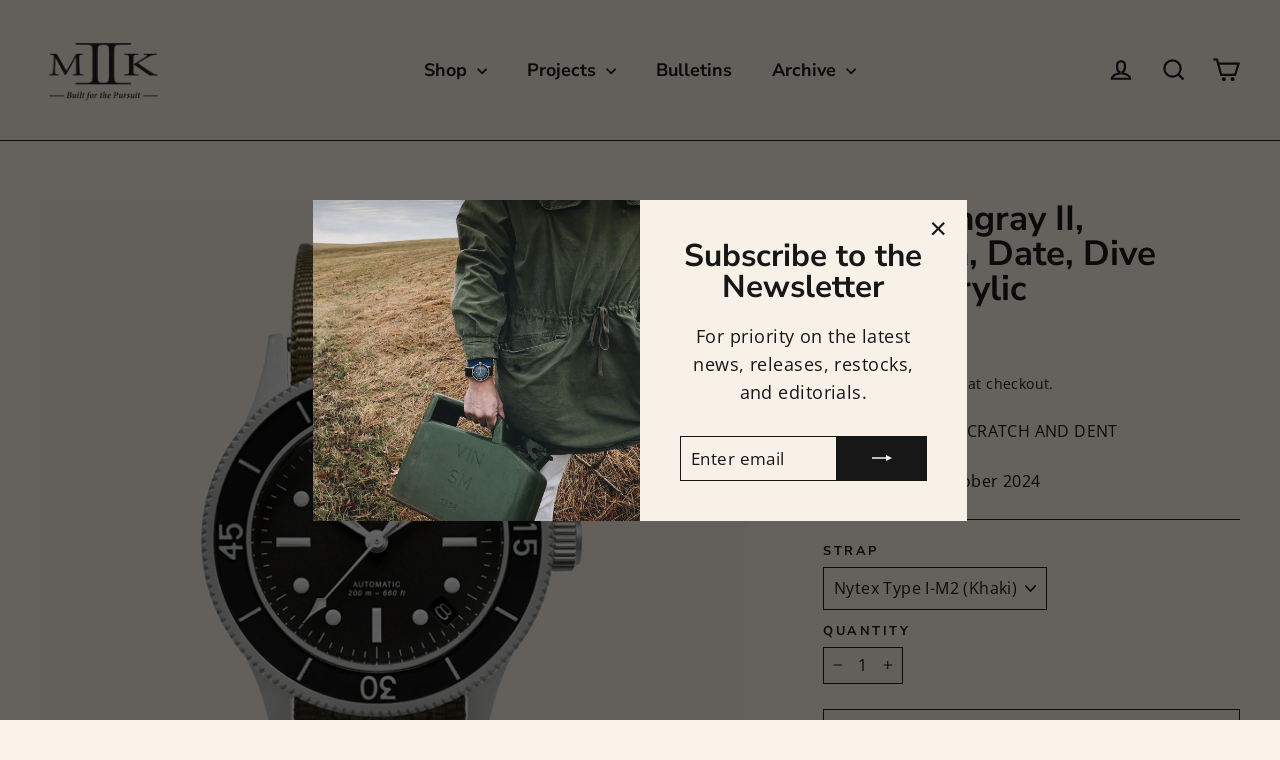

--- FILE ---
content_type: text/html; charset=utf-8
request_url: https://mkiiwatches.com/products/a1000-cd02-2-cd02-2-marna-d-cd02-2-k-1102
body_size: 39323
content:
<!doctype html>
<html class="no-js" lang="en" dir="ltr">
<head>
  <meta charset="utf-8">
  <meta http-equiv="X-UA-Compatible" content="IE=edge,chrome=1">
  <meta name="viewport" content="width=device-width,initial-scale=1">
  <meta name="theme-color" content="#181818">
  <link rel="canonical" href="https://mkiiwatches.com/products/a1000-cd02-2-cd02-2-marna-d-cd02-2-k-1102">
  <link rel="preconnect" href="https://cdn.shopify.com" crossorigin>
  <link rel="preconnect" href="https://fonts.shopifycdn.com" crossorigin>
  <link rel="dns-prefetch" href="https://productreviews.shopifycdn.com">
  <link rel="dns-prefetch" href="https://ajax.googleapis.com">
  <link rel="dns-prefetch" href="https://maps.googleapis.com">
  <link rel="dns-prefetch" href="https://maps.gstatic.com"><link rel="shortcut icon" href="//mkiiwatches.com/cdn/shop/files/Asset_1_32x32.png?v=1684893297" type="image/png" /><title>Mk II Stingray II, Keroman, Date, Dive Inlay-Acrylic
&ndash; Mk II Watches
</title>
<meta name="description" content="NOTE: These are SCRATCH AND DENTNext Release: October 2024"><meta property="og:site_name" content="Mk II Watches">
  <meta property="og:url" content="https://mkiiwatches.com/products/a1000-cd02-2-cd02-2-marna-d-cd02-2-k-1102">
  <meta property="og:title" content="Mk II Stingray II, Keroman, Date, Dive Inlay-Acrylic">
  <meta property="og:type" content="product">
  <meta property="og:description" content="NOTE: These are SCRATCH AND DENTNext Release: October 2024"><meta property="og:image" content="http://mkiiwatches.com/cdn/shop/products/MkII_StingrayII_Front_AcrylicBezel_NylonKhaki_WhiteBackground_1000x1000_e66b5f65-3a5d-45bf-b9ec-47606da208c4.png?v=1672259867">
    <meta property="og:image:secure_url" content="https://mkiiwatches.com/cdn/shop/products/MkII_StingrayII_Front_AcrylicBezel_NylonKhaki_WhiteBackground_1000x1000_e66b5f65-3a5d-45bf-b9ec-47606da208c4.png?v=1672259867">
    <meta property="og:image:width" content="1000">
    <meta property="og:image:height" content="1000"><meta name="twitter:site" content="@">
  <meta name="twitter:card" content="summary_large_image">
  <meta name="twitter:title" content="Mk II Stingray II, Keroman, Date, Dive Inlay-Acrylic">
  <meta name="twitter:description" content="NOTE: These are SCRATCH AND DENTNext Release: October 2024">
<style data-shopify>@font-face {
  font-family: "Nunito Sans";
  font-weight: 700;
  font-style: normal;
  font-display: swap;
  src: url("//mkiiwatches.com/cdn/fonts/nunito_sans/nunitosans_n7.25d963ed46da26098ebeab731e90d8802d989fa5.woff2") format("woff2"),
       url("//mkiiwatches.com/cdn/fonts/nunito_sans/nunitosans_n7.d32e3219b3d2ec82285d3027bd673efc61a996c8.woff") format("woff");
}

  @font-face {
  font-family: "Open Sans";
  font-weight: 400;
  font-style: normal;
  font-display: swap;
  src: url("//mkiiwatches.com/cdn/fonts/open_sans/opensans_n4.c32e4d4eca5273f6d4ee95ddf54b5bbb75fc9b61.woff2") format("woff2"),
       url("//mkiiwatches.com/cdn/fonts/open_sans/opensans_n4.5f3406f8d94162b37bfa232b486ac93ee892406d.woff") format("woff");
}


  @font-face {
  font-family: "Open Sans";
  font-weight: 600;
  font-style: normal;
  font-display: swap;
  src: url("//mkiiwatches.com/cdn/fonts/open_sans/opensans_n6.15aeff3c913c3fe570c19cdfeed14ce10d09fb08.woff2") format("woff2"),
       url("//mkiiwatches.com/cdn/fonts/open_sans/opensans_n6.14bef14c75f8837a87f70ce22013cb146ee3e9f3.woff") format("woff");
}

  @font-face {
  font-family: "Open Sans";
  font-weight: 400;
  font-style: italic;
  font-display: swap;
  src: url("//mkiiwatches.com/cdn/fonts/open_sans/opensans_i4.6f1d45f7a46916cc95c694aab32ecbf7509cbf33.woff2") format("woff2"),
       url("//mkiiwatches.com/cdn/fonts/open_sans/opensans_i4.4efaa52d5a57aa9a57c1556cc2b7465d18839daa.woff") format("woff");
}

  @font-face {
  font-family: "Open Sans";
  font-weight: 600;
  font-style: italic;
  font-display: swap;
  src: url("//mkiiwatches.com/cdn/fonts/open_sans/opensans_i6.828bbc1b99433eacd7d50c9f0c1bfe16f27b89a3.woff2") format("woff2"),
       url("//mkiiwatches.com/cdn/fonts/open_sans/opensans_i6.a79e1402e2bbd56b8069014f43ff9c422c30d057.woff") format("woff");
}

</style><link href="//mkiiwatches.com/cdn/shop/t/22/assets/theme.css?v=49184706773500440531701516185" rel="stylesheet" type="text/css" media="all" />
<style data-shopify>:root {
    --typeHeaderPrimary: "Nunito Sans";
    --typeHeaderFallback: sans-serif;
    --typeHeaderSize: 35px;
    --typeHeaderWeight: 700;
    --typeHeaderLineHeight: 1;
    --typeHeaderSpacing: 0.0em;

    --typeBasePrimary:"Open Sans";
    --typeBaseFallback:sans-serif;
    --typeBaseSize: 16px;
    --typeBaseWeight: 400;
    --typeBaseLineHeight: 1.6;
    --typeBaseSpacing: 0.025em;

    --iconWeight: 5px;
    --iconLinecaps: miter;
  }

  
.collection-hero__content:before,
  .hero__image-wrapper:before,
  .hero__media:before {
    background-image: linear-gradient(to bottom, rgba(0, 0, 0, 0.0) 0%, rgba(0, 0, 0, 0.0) 40%, rgba(0, 0, 0, 0.62) 100%);
  }

  .skrim__item-content .skrim__overlay:after {
    background-image: linear-gradient(to bottom, rgba(0, 0, 0, 0.0) 30%, rgba(0, 0, 0, 0.62) 100%);
  }

  .placeholder-content {
    background-image: linear-gradient(100deg, #f9f2e8 40%, #f6ebdc 63%, #f9f2e8 79%);
  }</style><script>
    document.documentElement.className = document.documentElement.className.replace('no-js', 'js');

    window.theme = window.theme || {};
    theme.routes = {
      home: "/",
      cart: "/cart.js",
      cartPage: "/cart",
      cartAdd: "/cart/add.js",
      cartChange: "/cart/change.js",
      search: "/search"
    };
    theme.strings = {
      soldOut: "Sold Out",
      unavailable: "Unavailable",
      inStockLabel: "In stock, ready to ship",
      oneStockLabel: "Low stock - [count] item left",
      otherStockLabel: "Low stock - [count] items left",
      willNotShipUntil: "Ready to ship [date]",
      willBeInStockAfter: "Back in stock [date]",
      waitingForStock: "Inventory on the way",
      cartSavings: "You're saving [savings]",
      cartEmpty: "Your cart is currently empty.",
      cartTermsConfirmation: "You must agree with the terms and conditions of sales to check out",
      searchCollections: "Collections:",
      searchPages: "Pages:",
      searchArticles: "Articles:"
    };
    theme.settings = {
      cartType: "drawer",
      isCustomerTemplate: false,
      moneyFormat: "${{amount}}",
      predictiveSearch: true,
      predictiveSearchType: "product,article,page,collection",
      quickView: false,
      themeName: 'Motion',
      themeVersion: "10.1.0"
    };
  </script>

  <script>window.performance && window.performance.mark && window.performance.mark('shopify.content_for_header.start');</script><meta id="shopify-digital-wallet" name="shopify-digital-wallet" content="/38821396619/digital_wallets/dialog">
<meta name="shopify-checkout-api-token" content="21387ea23e8060657217d6aad68b78c9">
<meta id="in-context-paypal-metadata" data-shop-id="38821396619" data-venmo-supported="true" data-environment="production" data-locale="en_US" data-paypal-v4="true" data-currency="USD">
<link rel="alternate" type="application/json+oembed" href="https://mkiiwatches.com/products/a1000-cd02-2-cd02-2-marna-d-cd02-2-k-1102.oembed">
<script async="async" src="/checkouts/internal/preloads.js?locale=en-US"></script>
<link rel="preconnect" href="https://shop.app" crossorigin="anonymous">
<script async="async" src="https://shop.app/checkouts/internal/preloads.js?locale=en-US&shop_id=38821396619" crossorigin="anonymous"></script>
<script id="shopify-features" type="application/json">{"accessToken":"21387ea23e8060657217d6aad68b78c9","betas":["rich-media-storefront-analytics"],"domain":"mkiiwatches.com","predictiveSearch":true,"shopId":38821396619,"locale":"en"}</script>
<script>var Shopify = Shopify || {};
Shopify.shop = "mk-ii-watches.myshopify.com";
Shopify.locale = "en";
Shopify.currency = {"active":"USD","rate":"1.0"};
Shopify.country = "US";
Shopify.theme = {"name":"Motion - 10.1","id":128403964043,"schema_name":"Motion","schema_version":"10.1.0","theme_store_id":847,"role":"main"};
Shopify.theme.handle = "null";
Shopify.theme.style = {"id":null,"handle":null};
Shopify.cdnHost = "mkiiwatches.com/cdn";
Shopify.routes = Shopify.routes || {};
Shopify.routes.root = "/";</script>
<script type="module">!function(o){(o.Shopify=o.Shopify||{}).modules=!0}(window);</script>
<script>!function(o){function n(){var o=[];function n(){o.push(Array.prototype.slice.apply(arguments))}return n.q=o,n}var t=o.Shopify=o.Shopify||{};t.loadFeatures=n(),t.autoloadFeatures=n()}(window);</script>
<script>
  window.ShopifyPay = window.ShopifyPay || {};
  window.ShopifyPay.apiHost = "shop.app\/pay";
  window.ShopifyPay.redirectState = null;
</script>
<script id="shop-js-analytics" type="application/json">{"pageType":"product"}</script>
<script defer="defer" async type="module" src="//mkiiwatches.com/cdn/shopifycloud/shop-js/modules/v2/client.init-shop-cart-sync_C5BV16lS.en.esm.js"></script>
<script defer="defer" async type="module" src="//mkiiwatches.com/cdn/shopifycloud/shop-js/modules/v2/chunk.common_CygWptCX.esm.js"></script>
<script type="module">
  await import("//mkiiwatches.com/cdn/shopifycloud/shop-js/modules/v2/client.init-shop-cart-sync_C5BV16lS.en.esm.js");
await import("//mkiiwatches.com/cdn/shopifycloud/shop-js/modules/v2/chunk.common_CygWptCX.esm.js");

  window.Shopify.SignInWithShop?.initShopCartSync?.({"fedCMEnabled":true,"windoidEnabled":true});

</script>
<script>
  window.Shopify = window.Shopify || {};
  if (!window.Shopify.featureAssets) window.Shopify.featureAssets = {};
  window.Shopify.featureAssets['shop-js'] = {"shop-cart-sync":["modules/v2/client.shop-cart-sync_ZFArdW7E.en.esm.js","modules/v2/chunk.common_CygWptCX.esm.js"],"init-fed-cm":["modules/v2/client.init-fed-cm_CmiC4vf6.en.esm.js","modules/v2/chunk.common_CygWptCX.esm.js"],"shop-button":["modules/v2/client.shop-button_tlx5R9nI.en.esm.js","modules/v2/chunk.common_CygWptCX.esm.js"],"shop-cash-offers":["modules/v2/client.shop-cash-offers_DOA2yAJr.en.esm.js","modules/v2/chunk.common_CygWptCX.esm.js","modules/v2/chunk.modal_D71HUcav.esm.js"],"init-windoid":["modules/v2/client.init-windoid_sURxWdc1.en.esm.js","modules/v2/chunk.common_CygWptCX.esm.js"],"shop-toast-manager":["modules/v2/client.shop-toast-manager_ClPi3nE9.en.esm.js","modules/v2/chunk.common_CygWptCX.esm.js"],"init-shop-email-lookup-coordinator":["modules/v2/client.init-shop-email-lookup-coordinator_B8hsDcYM.en.esm.js","modules/v2/chunk.common_CygWptCX.esm.js"],"init-shop-cart-sync":["modules/v2/client.init-shop-cart-sync_C5BV16lS.en.esm.js","modules/v2/chunk.common_CygWptCX.esm.js"],"avatar":["modules/v2/client.avatar_BTnouDA3.en.esm.js"],"pay-button":["modules/v2/client.pay-button_FdsNuTd3.en.esm.js","modules/v2/chunk.common_CygWptCX.esm.js"],"init-customer-accounts":["modules/v2/client.init-customer-accounts_DxDtT_ad.en.esm.js","modules/v2/client.shop-login-button_C5VAVYt1.en.esm.js","modules/v2/chunk.common_CygWptCX.esm.js","modules/v2/chunk.modal_D71HUcav.esm.js"],"init-shop-for-new-customer-accounts":["modules/v2/client.init-shop-for-new-customer-accounts_ChsxoAhi.en.esm.js","modules/v2/client.shop-login-button_C5VAVYt1.en.esm.js","modules/v2/chunk.common_CygWptCX.esm.js","modules/v2/chunk.modal_D71HUcav.esm.js"],"shop-login-button":["modules/v2/client.shop-login-button_C5VAVYt1.en.esm.js","modules/v2/chunk.common_CygWptCX.esm.js","modules/v2/chunk.modal_D71HUcav.esm.js"],"init-customer-accounts-sign-up":["modules/v2/client.init-customer-accounts-sign-up_CPSyQ0Tj.en.esm.js","modules/v2/client.shop-login-button_C5VAVYt1.en.esm.js","modules/v2/chunk.common_CygWptCX.esm.js","modules/v2/chunk.modal_D71HUcav.esm.js"],"shop-follow-button":["modules/v2/client.shop-follow-button_Cva4Ekp9.en.esm.js","modules/v2/chunk.common_CygWptCX.esm.js","modules/v2/chunk.modal_D71HUcav.esm.js"],"checkout-modal":["modules/v2/client.checkout-modal_BPM8l0SH.en.esm.js","modules/v2/chunk.common_CygWptCX.esm.js","modules/v2/chunk.modal_D71HUcav.esm.js"],"lead-capture":["modules/v2/client.lead-capture_Bi8yE_yS.en.esm.js","modules/v2/chunk.common_CygWptCX.esm.js","modules/v2/chunk.modal_D71HUcav.esm.js"],"shop-login":["modules/v2/client.shop-login_D6lNrXab.en.esm.js","modules/v2/chunk.common_CygWptCX.esm.js","modules/v2/chunk.modal_D71HUcav.esm.js"],"payment-terms":["modules/v2/client.payment-terms_CZxnsJam.en.esm.js","modules/v2/chunk.common_CygWptCX.esm.js","modules/v2/chunk.modal_D71HUcav.esm.js"]};
</script>
<script>(function() {
  var isLoaded = false;
  function asyncLoad() {
    if (isLoaded) return;
    isLoaded = true;
    var urls = ["https:\/\/shy.elfsight.com\/p\/platform.js?shop=mk-ii-watches.myshopify.com","https:\/\/cdn.shopify.com\/s\/files\/1\/0388\/2139\/6619\/t\/22\/assets\/subscribe-it.js?v=1673210241\u0026shop=mk-ii-watches.myshopify.com","https:\/\/storage.nfcube.com\/instafeed-ce78afcedbd48e3dcb694be26e4fb052.js?shop=mk-ii-watches.myshopify.com","https:\/\/cdn.rebuyengine.com\/onsite\/js\/rebuy.js?shop=mk-ii-watches.myshopify.com"];
    for (var i = 0; i < urls.length; i++) {
      var s = document.createElement('script');
      s.type = 'text/javascript';
      s.async = true;
      s.src = urls[i];
      var x = document.getElementsByTagName('script')[0];
      x.parentNode.insertBefore(s, x);
    }
  };
  if(window.attachEvent) {
    window.attachEvent('onload', asyncLoad);
  } else {
    window.addEventListener('load', asyncLoad, false);
  }
})();</script>
<script id="__st">var __st={"a":38821396619,"offset":-18000,"reqid":"0bc411a5-0e40-41be-bc64-c5fa3bbddee4-1768722254","pageurl":"mkiiwatches.com\/products\/a1000-cd02-2-cd02-2-marna-d-cd02-2-k-1102","u":"6c3753edd2dc","p":"product","rtyp":"product","rid":6722851209355};</script>
<script>window.ShopifyPaypalV4VisibilityTracking = true;</script>
<script id="captcha-bootstrap">!function(){'use strict';const t='contact',e='account',n='new_comment',o=[[t,t],['blogs',n],['comments',n],[t,'customer']],c=[[e,'customer_login'],[e,'guest_login'],[e,'recover_customer_password'],[e,'create_customer']],r=t=>t.map((([t,e])=>`form[action*='/${t}']:not([data-nocaptcha='true']) input[name='form_type'][value='${e}']`)).join(','),a=t=>()=>t?[...document.querySelectorAll(t)].map((t=>t.form)):[];function s(){const t=[...o],e=r(t);return a(e)}const i='password',u='form_key',d=['recaptcha-v3-token','g-recaptcha-response','h-captcha-response',i],f=()=>{try{return window.sessionStorage}catch{return}},m='__shopify_v',_=t=>t.elements[u];function p(t,e,n=!1){try{const o=window.sessionStorage,c=JSON.parse(o.getItem(e)),{data:r}=function(t){const{data:e,action:n}=t;return t[m]||n?{data:e,action:n}:{data:t,action:n}}(c);for(const[e,n]of Object.entries(r))t.elements[e]&&(t.elements[e].value=n);n&&o.removeItem(e)}catch(o){console.error('form repopulation failed',{error:o})}}const l='form_type',E='cptcha';function T(t){t.dataset[E]=!0}const w=window,h=w.document,L='Shopify',v='ce_forms',y='captcha';let A=!1;((t,e)=>{const n=(g='f06e6c50-85a8-45c8-87d0-21a2b65856fe',I='https://cdn.shopify.com/shopifycloud/storefront-forms-hcaptcha/ce_storefront_forms_captcha_hcaptcha.v1.5.2.iife.js',D={infoText:'Protected by hCaptcha',privacyText:'Privacy',termsText:'Terms'},(t,e,n)=>{const o=w[L][v],c=o.bindForm;if(c)return c(t,g,e,D).then(n);var r;o.q.push([[t,g,e,D],n]),r=I,A||(h.body.append(Object.assign(h.createElement('script'),{id:'captcha-provider',async:!0,src:r})),A=!0)});var g,I,D;w[L]=w[L]||{},w[L][v]=w[L][v]||{},w[L][v].q=[],w[L][y]=w[L][y]||{},w[L][y].protect=function(t,e){n(t,void 0,e),T(t)},Object.freeze(w[L][y]),function(t,e,n,w,h,L){const[v,y,A,g]=function(t,e,n){const i=e?o:[],u=t?c:[],d=[...i,...u],f=r(d),m=r(i),_=r(d.filter((([t,e])=>n.includes(e))));return[a(f),a(m),a(_),s()]}(w,h,L),I=t=>{const e=t.target;return e instanceof HTMLFormElement?e:e&&e.form},D=t=>v().includes(t);t.addEventListener('submit',(t=>{const e=I(t);if(!e)return;const n=D(e)&&!e.dataset.hcaptchaBound&&!e.dataset.recaptchaBound,o=_(e),c=g().includes(e)&&(!o||!o.value);(n||c)&&t.preventDefault(),c&&!n&&(function(t){try{if(!f())return;!function(t){const e=f();if(!e)return;const n=_(t);if(!n)return;const o=n.value;o&&e.removeItem(o)}(t);const e=Array.from(Array(32),(()=>Math.random().toString(36)[2])).join('');!function(t,e){_(t)||t.append(Object.assign(document.createElement('input'),{type:'hidden',name:u})),t.elements[u].value=e}(t,e),function(t,e){const n=f();if(!n)return;const o=[...t.querySelectorAll(`input[type='${i}']`)].map((({name:t})=>t)),c=[...d,...o],r={};for(const[a,s]of new FormData(t).entries())c.includes(a)||(r[a]=s);n.setItem(e,JSON.stringify({[m]:1,action:t.action,data:r}))}(t,e)}catch(e){console.error('failed to persist form',e)}}(e),e.submit())}));const S=(t,e)=>{t&&!t.dataset[E]&&(n(t,e.some((e=>e===t))),T(t))};for(const o of['focusin','change'])t.addEventListener(o,(t=>{const e=I(t);D(e)&&S(e,y())}));const B=e.get('form_key'),M=e.get(l),P=B&&M;t.addEventListener('DOMContentLoaded',(()=>{const t=y();if(P)for(const e of t)e.elements[l].value===M&&p(e,B);[...new Set([...A(),...v().filter((t=>'true'===t.dataset.shopifyCaptcha))])].forEach((e=>S(e,t)))}))}(h,new URLSearchParams(w.location.search),n,t,e,['guest_login'])})(!0,!0)}();</script>
<script integrity="sha256-4kQ18oKyAcykRKYeNunJcIwy7WH5gtpwJnB7kiuLZ1E=" data-source-attribution="shopify.loadfeatures" defer="defer" src="//mkiiwatches.com/cdn/shopifycloud/storefront/assets/storefront/load_feature-a0a9edcb.js" crossorigin="anonymous"></script>
<script crossorigin="anonymous" defer="defer" src="//mkiiwatches.com/cdn/shopifycloud/storefront/assets/shopify_pay/storefront-65b4c6d7.js?v=20250812"></script>
<script data-source-attribution="shopify.dynamic_checkout.dynamic.init">var Shopify=Shopify||{};Shopify.PaymentButton=Shopify.PaymentButton||{isStorefrontPortableWallets:!0,init:function(){window.Shopify.PaymentButton.init=function(){};var t=document.createElement("script");t.src="https://mkiiwatches.com/cdn/shopifycloud/portable-wallets/latest/portable-wallets.en.js",t.type="module",document.head.appendChild(t)}};
</script>
<script data-source-attribution="shopify.dynamic_checkout.buyer_consent">
  function portableWalletsHideBuyerConsent(e){var t=document.getElementById("shopify-buyer-consent"),n=document.getElementById("shopify-subscription-policy-button");t&&n&&(t.classList.add("hidden"),t.setAttribute("aria-hidden","true"),n.removeEventListener("click",e))}function portableWalletsShowBuyerConsent(e){var t=document.getElementById("shopify-buyer-consent"),n=document.getElementById("shopify-subscription-policy-button");t&&n&&(t.classList.remove("hidden"),t.removeAttribute("aria-hidden"),n.addEventListener("click",e))}window.Shopify?.PaymentButton&&(window.Shopify.PaymentButton.hideBuyerConsent=portableWalletsHideBuyerConsent,window.Shopify.PaymentButton.showBuyerConsent=portableWalletsShowBuyerConsent);
</script>
<script>
  function portableWalletsCleanup(e){e&&e.src&&console.error("Failed to load portable wallets script "+e.src);var t=document.querySelectorAll("shopify-accelerated-checkout .shopify-payment-button__skeleton, shopify-accelerated-checkout-cart .wallet-cart-button__skeleton"),e=document.getElementById("shopify-buyer-consent");for(let e=0;e<t.length;e++)t[e].remove();e&&e.remove()}function portableWalletsNotLoadedAsModule(e){e instanceof ErrorEvent&&"string"==typeof e.message&&e.message.includes("import.meta")&&"string"==typeof e.filename&&e.filename.includes("portable-wallets")&&(window.removeEventListener("error",portableWalletsNotLoadedAsModule),window.Shopify.PaymentButton.failedToLoad=e,"loading"===document.readyState?document.addEventListener("DOMContentLoaded",window.Shopify.PaymentButton.init):window.Shopify.PaymentButton.init())}window.addEventListener("error",portableWalletsNotLoadedAsModule);
</script>

<script type="module" src="https://mkiiwatches.com/cdn/shopifycloud/portable-wallets/latest/portable-wallets.en.js" onError="portableWalletsCleanup(this)" crossorigin="anonymous"></script>
<script nomodule>
  document.addEventListener("DOMContentLoaded", portableWalletsCleanup);
</script>

<script id='scb4127' type='text/javascript' async='' src='https://mkiiwatches.com/cdn/shopifycloud/privacy-banner/storefront-banner.js'></script><link id="shopify-accelerated-checkout-styles" rel="stylesheet" media="screen" href="https://mkiiwatches.com/cdn/shopifycloud/portable-wallets/latest/accelerated-checkout-backwards-compat.css" crossorigin="anonymous">
<style id="shopify-accelerated-checkout-cart">
        #shopify-buyer-consent {
  margin-top: 1em;
  display: inline-block;
  width: 100%;
}

#shopify-buyer-consent.hidden {
  display: none;
}

#shopify-subscription-policy-button {
  background: none;
  border: none;
  padding: 0;
  text-decoration: underline;
  font-size: inherit;
  cursor: pointer;
}

#shopify-subscription-policy-button::before {
  box-shadow: none;
}

      </style>

<script>window.performance && window.performance.mark && window.performance.mark('shopify.content_for_header.end');</script>

  <script src="//mkiiwatches.com/cdn/shop/t/22/assets/vendor-scripts-v14.js" defer="defer"></script><script src="//mkiiwatches.com/cdn/shop/t/22/assets/theme.js?v=87798002006640106921671928669" defer="defer"></script>


  

<script type="text/javascript">
  window.Rivo = window.Rivo || {};
  window.Rivo.common = window.Rivo.common || {};
  window.Rivo.common.shop = {
    permanent_domain: 'mk-ii-watches.myshopify.com',
    currency: "USD",
    money_format: "${{amount}}",
    id: 38821396619
  };
  

  window.Rivo.common.template = 'product';
  window.Rivo.common.cart = {};
  window.Rivo.common.vapid_public_key = "BJuXCmrtTK335SuczdNVYrGVtP_WXn4jImChm49st7K7z7e8gxSZUKk4DhUpk8j2Xpiw5G4-ylNbMKLlKkUEU98=";
  window.Rivo.global_config = {"asset_urls":{"loy":{"init_js":"https:\/\/cdn.shopify.com\/s\/files\/1\/0194\/1736\/6592\/t\/1\/assets\/ba_loy_init.js?v=1673553411","widget_js":"https:\/\/cdn.shopify.com\/s\/files\/1\/0194\/1736\/6592\/t\/1\/assets\/ba_loy_widget.js?v=1673553393","widget_css":"https:\/\/cdn.shopify.com\/s\/files\/1\/0194\/1736\/6592\/t\/1\/assets\/ba_loy_widget.css?v=1671227196","page_init_js":"https:\/\/cdn.shopify.com\/s\/files\/1\/0194\/1736\/6592\/t\/1\/assets\/ba_loy_page_init.js?v=1673553413","page_widget_js":"https:\/\/cdn.shopify.com\/s\/files\/1\/0194\/1736\/6592\/t\/1\/assets\/ba_loy_page_widget.js?v=1673553415","page_widget_css":"https:\/\/cdn.shopify.com\/s\/files\/1\/0194\/1736\/6592\/t\/1\/assets\/ba_loy_page.css?v=1671227203","page_preview_js":"\/assets\/msg\/loy_page_preview.js"},"rev":{"init_js":"https:\/\/cdn.shopify.com\/s\/files\/1\/0194\/1736\/6592\/t\/1\/assets\/ba_rev_init.js?v=1671715068","widget_js":"https:\/\/cdn.shopify.com\/s\/files\/1\/0194\/1736\/6592\/t\/1\/assets\/ba_rev_widget.js?v=1671715070","modal_js":"https:\/\/cdn.shopify.com\/s\/files\/1\/0194\/1736\/6592\/t\/1\/assets\/ba_rev_modal.js?v=1671715072","widget_css":"https:\/\/cdn.shopify.com\/s\/files\/1\/0194\/1736\/6592\/t\/1\/assets\/ba_rev_widget.css?v=1658336090","modal_css":"https:\/\/cdn.shopify.com\/s\/files\/1\/0194\/1736\/6592\/t\/1\/assets\/ba_rev_modal.css?v=1658336088"},"pu":{"init_js":"https:\/\/cdn.shopify.com\/s\/files\/1\/0194\/1736\/6592\/t\/1\/assets\/ba_pu_init.js?v=1635877170"},"widgets":{"init_js":"https:\/\/cdn.shopify.com\/s\/files\/1\/0194\/1736\/6592\/t\/1\/assets\/ba_widget_init.js?v=1672864914","modal_js":"https:\/\/cdn.shopify.com\/s\/files\/1\/0194\/1736\/6592\/t\/1\/assets\/ba_widget_modal.js?v=1672864916","modal_css":"https:\/\/cdn.shopify.com\/s\/files\/1\/0194\/1736\/6592\/t\/1\/assets\/ba_widget_modal.css?v=1654723622"},"forms":{"init_js":"https:\/\/cdn.shopify.com\/s\/files\/1\/0194\/1736\/6592\/t\/1\/assets\/ba_forms_init.js?v=1673553398","widget_js":"https:\/\/cdn.shopify.com\/s\/files\/1\/0194\/1736\/6592\/t\/1\/assets\/ba_forms_widget.js?v=1673553417","forms_css":"https:\/\/cdn.shopify.com\/s\/files\/1\/0194\/1736\/6592\/t\/1\/assets\/ba_forms.css?v=1654711758"},"global":{"helper_js":"https:\/\/cdn.shopify.com\/s\/files\/1\/0194\/1736\/6592\/t\/1\/assets\/ba_tracking.js?v=1671714963"}},"proxy_paths":{"pop":"\/apps\/ba-pop","app_metrics":"\/apps\/ba-pop\/app_metrics","push_subscription":"\/apps\/ba-pop\/push"},"aat":["pop"],"pv":false,"sts":false,"bam":false,"base_money_format":"${{amount}}"};

  
    if (window.Rivo.common.template == 'product'){
      window.Rivo.common.product = {
        id: 6722851209355, price: 84500, handle: "a1000-cd02-2-cd02-2-marna-d-cd02-2-k-1102", tags: ["Category_Ready to Wear","Category_Ready to Wear\/Stingray II"],
        available: false, title: "Mk II Stingray II, Keroman, Date, Dive Inlay-Acrylic", variants: [{"id":39837063315595,"title":"Nytex Type I-M2 (Khaki)","option1":"Nytex Type I-M2 (Khaki)","option2":null,"option3":null,"sku":"CD02.2-K-1102AmK","requires_shipping":true,"taxable":true,"featured_image":{"id":31547005894795,"product_id":6722851209355,"position":1,"created_at":"2022-12-28T15:37:16-05:00","updated_at":"2022-12-28T15:37:47-05:00","alt":null,"width":1000,"height":1000,"src":"\/\/mkiiwatches.com\/cdn\/shop\/products\/MkII_StingrayII_Front_AcrylicBezel_NylonKhaki_WhiteBackground_1000x1000_e66b5f65-3a5d-45bf-b9ec-47606da208c4.png?v=1672259867","variant_ids":[39837063315595]},"available":false,"name":"Mk II Stingray II, Keroman, Date, Dive Inlay-Acrylic - Nytex Type I-M2 (Khaki)","public_title":"Nytex Type I-M2 (Khaki)","options":["Nytex Type I-M2 (Khaki)"],"price":84500,"weight":1406,"compare_at_price":null,"inventory_management":"shopify","barcode":"","featured_media":{"alt":null,"id":23879275184267,"position":1,"preview_image":{"aspect_ratio":1.0,"height":1000,"width":1000,"src":"\/\/mkiiwatches.com\/cdn\/shop\/products\/MkII_StingrayII_Front_AcrylicBezel_NylonKhaki_WhiteBackground_1000x1000_e66b5f65-3a5d-45bf-b9ec-47606da208c4.png?v=1672259867"}},"requires_selling_plan":false,"selling_plan_allocations":[]},{"id":39837063348363,"title":"Nytex Type I-M2 (blk)","option1":"Nytex Type I-M2 (blk)","option2":null,"option3":null,"sku":"CD02.2-K-1102AmB","requires_shipping":true,"taxable":true,"featured_image":{"id":31547005829259,"product_id":6722851209355,"position":2,"created_at":"2022-12-28T15:37:16-05:00","updated_at":"2022-12-28T15:37:47-05:00","alt":null,"width":1000,"height":1000,"src":"\/\/mkiiwatches.com\/cdn\/shop\/products\/MkII_StingrayII_Front_AcrylicBezel_NylonBlack_WhiteBackground_1000x1000_9ad2f190-d7d1-40da-a725-73a16e32fa50.png?v=1672259867","variant_ids":[39837063348363]},"available":false,"name":"Mk II Stingray II, Keroman, Date, Dive Inlay-Acrylic - Nytex Type I-M2 (blk)","public_title":"Nytex Type I-M2 (blk)","options":["Nytex Type I-M2 (blk)"],"price":84500,"weight":1406,"compare_at_price":null,"inventory_management":"shopify","barcode":"","featured_media":{"alt":null,"id":23879275217035,"position":2,"preview_image":{"aspect_ratio":1.0,"height":1000,"width":1000,"src":"\/\/mkiiwatches.com\/cdn\/shop\/products\/MkII_StingrayII_Front_AcrylicBezel_NylonBlack_WhiteBackground_1000x1000_9ad2f190-d7d1-40da-a725-73a16e32fa50.png?v=1672259867"}},"requires_selling_plan":false,"selling_plan_allocations":[]},{"id":39837063381131,"title":"Rubber (blk)","option1":"Rubber (blk)","option2":null,"option3":null,"sku":"CD02.2-K-1102S","requires_shipping":true,"taxable":true,"featured_image":{"id":31547005796491,"product_id":6722851209355,"position":3,"created_at":"2022-12-28T15:37:16-05:00","updated_at":"2022-12-28T15:37:47-05:00","alt":null,"width":1000,"height":1000,"src":"\/\/mkiiwatches.com\/cdn\/shop\/products\/MkII_StingrayII_Front_AcrylicBezel_RubberStrap_WhiteBackground_1000x1000_f4dd2daa-aee4-405e-afac-ac4d133f8f6f.png?v=1672259867","variant_ids":[39837063381131]},"available":false,"name":"Mk II Stingray II, Keroman, Date, Dive Inlay-Acrylic - Rubber (blk)","public_title":"Rubber (blk)","options":["Rubber (blk)"],"price":87000,"weight":1361,"compare_at_price":null,"inventory_management":"shopify","barcode":"","featured_media":{"alt":null,"id":23879275151499,"position":3,"preview_image":{"aspect_ratio":1.0,"height":1000,"width":1000,"src":"\/\/mkiiwatches.com\/cdn\/shop\/products\/MkII_StingrayII_Front_AcrylicBezel_RubberStrap_WhiteBackground_1000x1000_f4dd2daa-aee4-405e-afac-ac4d133f8f6f.png?v=1672259867"}},"requires_selling_plan":false,"selling_plan_allocations":[]},{"id":39837376446603,"title":"MODspec (blk)","option1":"MODspec (blk)","option2":null,"option3":null,"sku":"CD02.2-K-1102N","requires_shipping":true,"taxable":true,"featured_image":{"id":31547005763723,"product_id":6722851209355,"position":4,"created_at":"2022-12-28T15:37:16-05:00","updated_at":"2022-12-28T15:37:47-05:00","alt":null,"width":1000,"height":1000,"src":"\/\/mkiiwatches.com\/cdn\/shop\/products\/MkII_StingrayII_Front_AcrylicBesel_Nato_1000x1000_f887aeea-f415-4909-8e5a-767c8562c7fd.png?v=1672259867","variant_ids":[39837376446603]},"available":false,"name":"Mk II Stingray II, Keroman, Date, Dive Inlay-Acrylic - MODspec (blk)","public_title":"MODspec (blk)","options":["MODspec (blk)"],"price":84500,"weight":1406,"compare_at_price":null,"inventory_management":"shopify","barcode":"","featured_media":{"alt":null,"id":23879275118731,"position":4,"preview_image":{"aspect_ratio":1.0,"height":1000,"width":1000,"src":"\/\/mkiiwatches.com\/cdn\/shop\/products\/MkII_StingrayII_Front_AcrylicBesel_Nato_1000x1000_f887aeea-f415-4909-8e5a-767c8562c7fd.png?v=1672259867"}},"requires_selling_plan":false,"selling_plan_allocations":[]}]
      };
    }
  




    window.Rivo.widgets_config = {"id":61600,"active":true,"frequency_limit_amount":2,"frequency_limit_time_unit":"days","background_image":{"position":"none","widget_background_preview_url":""},"initial_state":{"body":"For restock schedules, new product launches, events, and other research \u0026 developments.","title":"Sing Up to the Newsletter","cta_text":"Sign Up","show_email":"true","action_text":"","footer_text":"You are signing up to receive communication via email and can unsubscribe at any time.","dismiss_text":"No thanks","email_placeholder":"Email Address","phone_placeholder":"Phone Number"},"success_state":{"body":"Thanks for subscribing.","title":"Thank you!","cta_text":"Continue shopping","cta_action":"dismiss","redirect_url":"","open_url_new_tab":"false"},"closed_state":{"action":"close_widget","font_size":"20","action_text":"GET 10% OFF","display_offset":"300","display_position":"left"},"error_state":{"submit_error":"Sorry, please try again later","invalid_email":"Please enter valid email address!","error_subscribing":"Error subscribing, try again later","already_registered":"You have already registered","invalid_phone_number":"Please enter valid phone number!"},"trigger":{"action":"on_timer","delay_in_seconds":"3"},"colors":{"link_color":"#4FC3F7","sticky_bar_bg":"#C62828","cta_font_color":"#fff","body_font_color":"#181818","sticky_bar_text":"#fff","background_color":"#f9f2e8","error_text_color":"#ff2626","title_font_color":"#181818","footer_font_color":"#bbb","dismiss_font_color":"#bbb","cta_background_color":"#181818","sticky_coupon_bar_bg":"#286ef8","error_text_background":"","sticky_coupon_bar_text":"#fff"},"sticky_coupon_bar":{"enabled":"false","message":"Don't forget to use your code"},"display_style":{"font":"Helvetica","size":"regular","align":"center"},"dismissable":true,"has_background":false,"opt_in_channels":["email"],"rules":[{"id":32078,"widget_id":61600,"property":"url","operator":"equal","position":3,"value":"Product\/all","boolean_connector":"AND","arguments":{},"created_at":"2023-01-16T20:26:14.974Z","updated_at":"2023-01-16T20:28:27.917Z"},{"id":32079,"widget_id":61600,"property":"url","operator":"equal","position":2,"value":"collections\/all","boolean_connector":"AND","arguments":{},"created_at":"2023-01-16T20:27:03.470Z","updated_at":"2023-01-16T20:28:27.917Z"},{"id":32080,"widget_id":61600,"property":"url","operator":"equal","position":1,"value":"collections\/all","boolean_connector":"AND","arguments":{},"created_at":"2023-01-16T20:28:27.795Z","updated_at":"2023-01-16T20:28:27.795Z"}],"widget_css":".powered_by_rivo{\n  display: block;\n}\n.ba_widget_main_design {\n  background: #f9f2e8;\n}\n.ba_widget_content{text-align: center}\n.ba_widget_parent{\n  font-family: Helvetica;\n}\n.ba_widget_parent.background{\n}\n.ba_widget_left_content{\n}\n.ba_widget_right_content{\n}\n#ba_widget_cta_button:disabled{\n  background: #181818cc;\n}\n#ba_widget_cta_button{\n  background: #181818;\n  color: #fff;\n}\n#ba_widget_cta_button:after {\n  background: #181818e0;\n}\n.ba_initial_state_title, .ba_success_state_title{\n  color: #181818;\n}\n.ba_initial_state_body, .ba_success_state_body{\n  color: #181818;\n}\n.ba_initial_state_dismiss_text{\n  color: #bbb;\n}\n.ba_initial_state_footer_text, .ba_initial_state_sms_agreement{\n  color: #bbb;\n}\n.ba_widget_error{\n  color: #ff2626;\n  background: ;\n}\n.ba_link_color{\n  color: #4FC3F7;\n}\n","custom_css":null,"logo":null};

</script>


<script type="text/javascript">
  

  //Global snippet for Rivo
  //this is updated automatically - do not edit manually.

  function loadScript(src, defer, done) {
    var js = document.createElement('script');
    js.src = src;
    js.defer = defer;
    js.onload = function(){done();};
    js.onerror = function(){
      done(new Error('Failed to load script ' + src));
    };
    document.head.appendChild(js);
  }

  function browserSupportsAllFeatures() {
    return window.Promise && window.fetch && window.Symbol;
  }

  if (browserSupportsAllFeatures()) {
    main();
  } else {
    loadScript('https://polyfill-fastly.net/v3/polyfill.min.js?features=Promise,fetch', true, main);
  }

  function loadAppScripts(){



      loadScript(window.Rivo.global_config.asset_urls.widgets.init_js, true, function(){});
  }

  function main(err) {
    //isolate the scope
    loadScript(window.Rivo.global_config.asset_urls.global.helper_js, false, loadAppScripts);
  }
</script>

<!-- BEGIN app block: shopify://apps/minmaxify-order-limits/blocks/app-embed-block/3acfba32-89f3-4377-ae20-cbb9abc48475 --><script type="text/javascript" src="https://limits.minmaxify.com/mk-ii-watches.myshopify.com?v=139a&r=20251126182748"></script>

<!-- END app block --><link href="https://monorail-edge.shopifysvc.com" rel="dns-prefetch">
<script>(function(){if ("sendBeacon" in navigator && "performance" in window) {try {var session_token_from_headers = performance.getEntriesByType('navigation')[0].serverTiming.find(x => x.name == '_s').description;} catch {var session_token_from_headers = undefined;}var session_cookie_matches = document.cookie.match(/_shopify_s=([^;]*)/);var session_token_from_cookie = session_cookie_matches && session_cookie_matches.length === 2 ? session_cookie_matches[1] : "";var session_token = session_token_from_headers || session_token_from_cookie || "";function handle_abandonment_event(e) {var entries = performance.getEntries().filter(function(entry) {return /monorail-edge.shopifysvc.com/.test(entry.name);});if (!window.abandonment_tracked && entries.length === 0) {window.abandonment_tracked = true;var currentMs = Date.now();var navigation_start = performance.timing.navigationStart;var payload = {shop_id: 38821396619,url: window.location.href,navigation_start,duration: currentMs - navigation_start,session_token,page_type: "product"};window.navigator.sendBeacon("https://monorail-edge.shopifysvc.com/v1/produce", JSON.stringify({schema_id: "online_store_buyer_site_abandonment/1.1",payload: payload,metadata: {event_created_at_ms: currentMs,event_sent_at_ms: currentMs}}));}}window.addEventListener('pagehide', handle_abandonment_event);}}());</script>
<script id="web-pixels-manager-setup">(function e(e,d,r,n,o){if(void 0===o&&(o={}),!Boolean(null===(a=null===(i=window.Shopify)||void 0===i?void 0:i.analytics)||void 0===a?void 0:a.replayQueue)){var i,a;window.Shopify=window.Shopify||{};var t=window.Shopify;t.analytics=t.analytics||{};var s=t.analytics;s.replayQueue=[],s.publish=function(e,d,r){return s.replayQueue.push([e,d,r]),!0};try{self.performance.mark("wpm:start")}catch(e){}var l=function(){var e={modern:/Edge?\/(1{2}[4-9]|1[2-9]\d|[2-9]\d{2}|\d{4,})\.\d+(\.\d+|)|Firefox\/(1{2}[4-9]|1[2-9]\d|[2-9]\d{2}|\d{4,})\.\d+(\.\d+|)|Chrom(ium|e)\/(9{2}|\d{3,})\.\d+(\.\d+|)|(Maci|X1{2}).+ Version\/(15\.\d+|(1[6-9]|[2-9]\d|\d{3,})\.\d+)([,.]\d+|)( \(\w+\)|)( Mobile\/\w+|) Safari\/|Chrome.+OPR\/(9{2}|\d{3,})\.\d+\.\d+|(CPU[ +]OS|iPhone[ +]OS|CPU[ +]iPhone|CPU IPhone OS|CPU iPad OS)[ +]+(15[._]\d+|(1[6-9]|[2-9]\d|\d{3,})[._]\d+)([._]\d+|)|Android:?[ /-](13[3-9]|1[4-9]\d|[2-9]\d{2}|\d{4,})(\.\d+|)(\.\d+|)|Android.+Firefox\/(13[5-9]|1[4-9]\d|[2-9]\d{2}|\d{4,})\.\d+(\.\d+|)|Android.+Chrom(ium|e)\/(13[3-9]|1[4-9]\d|[2-9]\d{2}|\d{4,})\.\d+(\.\d+|)|SamsungBrowser\/([2-9]\d|\d{3,})\.\d+/,legacy:/Edge?\/(1[6-9]|[2-9]\d|\d{3,})\.\d+(\.\d+|)|Firefox\/(5[4-9]|[6-9]\d|\d{3,})\.\d+(\.\d+|)|Chrom(ium|e)\/(5[1-9]|[6-9]\d|\d{3,})\.\d+(\.\d+|)([\d.]+$|.*Safari\/(?![\d.]+ Edge\/[\d.]+$))|(Maci|X1{2}).+ Version\/(10\.\d+|(1[1-9]|[2-9]\d|\d{3,})\.\d+)([,.]\d+|)( \(\w+\)|)( Mobile\/\w+|) Safari\/|Chrome.+OPR\/(3[89]|[4-9]\d|\d{3,})\.\d+\.\d+|(CPU[ +]OS|iPhone[ +]OS|CPU[ +]iPhone|CPU IPhone OS|CPU iPad OS)[ +]+(10[._]\d+|(1[1-9]|[2-9]\d|\d{3,})[._]\d+)([._]\d+|)|Android:?[ /-](13[3-9]|1[4-9]\d|[2-9]\d{2}|\d{4,})(\.\d+|)(\.\d+|)|Mobile Safari.+OPR\/([89]\d|\d{3,})\.\d+\.\d+|Android.+Firefox\/(13[5-9]|1[4-9]\d|[2-9]\d{2}|\d{4,})\.\d+(\.\d+|)|Android.+Chrom(ium|e)\/(13[3-9]|1[4-9]\d|[2-9]\d{2}|\d{4,})\.\d+(\.\d+|)|Android.+(UC? ?Browser|UCWEB|U3)[ /]?(15\.([5-9]|\d{2,})|(1[6-9]|[2-9]\d|\d{3,})\.\d+)\.\d+|SamsungBrowser\/(5\.\d+|([6-9]|\d{2,})\.\d+)|Android.+MQ{2}Browser\/(14(\.(9|\d{2,})|)|(1[5-9]|[2-9]\d|\d{3,})(\.\d+|))(\.\d+|)|K[Aa][Ii]OS\/(3\.\d+|([4-9]|\d{2,})\.\d+)(\.\d+|)/},d=e.modern,r=e.legacy,n=navigator.userAgent;return n.match(d)?"modern":n.match(r)?"legacy":"unknown"}(),u="modern"===l?"modern":"legacy",c=(null!=n?n:{modern:"",legacy:""})[u],f=function(e){return[e.baseUrl,"/wpm","/b",e.hashVersion,"modern"===e.buildTarget?"m":"l",".js"].join("")}({baseUrl:d,hashVersion:r,buildTarget:u}),m=function(e){var d=e.version,r=e.bundleTarget,n=e.surface,o=e.pageUrl,i=e.monorailEndpoint;return{emit:function(e){var a=e.status,t=e.errorMsg,s=(new Date).getTime(),l=JSON.stringify({metadata:{event_sent_at_ms:s},events:[{schema_id:"web_pixels_manager_load/3.1",payload:{version:d,bundle_target:r,page_url:o,status:a,surface:n,error_msg:t},metadata:{event_created_at_ms:s}}]});if(!i)return console&&console.warn&&console.warn("[Web Pixels Manager] No Monorail endpoint provided, skipping logging."),!1;try{return self.navigator.sendBeacon.bind(self.navigator)(i,l)}catch(e){}var u=new XMLHttpRequest;try{return u.open("POST",i,!0),u.setRequestHeader("Content-Type","text/plain"),u.send(l),!0}catch(e){return console&&console.warn&&console.warn("[Web Pixels Manager] Got an unhandled error while logging to Monorail."),!1}}}}({version:r,bundleTarget:l,surface:e.surface,pageUrl:self.location.href,monorailEndpoint:e.monorailEndpoint});try{o.browserTarget=l,function(e){var d=e.src,r=e.async,n=void 0===r||r,o=e.onload,i=e.onerror,a=e.sri,t=e.scriptDataAttributes,s=void 0===t?{}:t,l=document.createElement("script"),u=document.querySelector("head"),c=document.querySelector("body");if(l.async=n,l.src=d,a&&(l.integrity=a,l.crossOrigin="anonymous"),s)for(var f in s)if(Object.prototype.hasOwnProperty.call(s,f))try{l.dataset[f]=s[f]}catch(e){}if(o&&l.addEventListener("load",o),i&&l.addEventListener("error",i),u)u.appendChild(l);else{if(!c)throw new Error("Did not find a head or body element to append the script");c.appendChild(l)}}({src:f,async:!0,onload:function(){if(!function(){var e,d;return Boolean(null===(d=null===(e=window.Shopify)||void 0===e?void 0:e.analytics)||void 0===d?void 0:d.initialized)}()){var d=window.webPixelsManager.init(e)||void 0;if(d){var r=window.Shopify.analytics;r.replayQueue.forEach((function(e){var r=e[0],n=e[1],o=e[2];d.publishCustomEvent(r,n,o)})),r.replayQueue=[],r.publish=d.publishCustomEvent,r.visitor=d.visitor,r.initialized=!0}}},onerror:function(){return m.emit({status:"failed",errorMsg:"".concat(f," has failed to load")})},sri:function(e){var d=/^sha384-[A-Za-z0-9+/=]+$/;return"string"==typeof e&&d.test(e)}(c)?c:"",scriptDataAttributes:o}),m.emit({status:"loading"})}catch(e){m.emit({status:"failed",errorMsg:(null==e?void 0:e.message)||"Unknown error"})}}})({shopId: 38821396619,storefrontBaseUrl: "https://mkiiwatches.com",extensionsBaseUrl: "https://extensions.shopifycdn.com/cdn/shopifycloud/web-pixels-manager",monorailEndpoint: "https://monorail-edge.shopifysvc.com/unstable/produce_batch",surface: "storefront-renderer",enabledBetaFlags: ["2dca8a86"],webPixelsConfigList: [{"id":"371490955","configuration":"{\"config\":\"{\\\"pixel_id\\\":\\\"G-RZND8RRZ73\\\",\\\"gtag_events\\\":[{\\\"type\\\":\\\"purchase\\\",\\\"action_label\\\":\\\"G-RZND8RRZ73\\\"},{\\\"type\\\":\\\"page_view\\\",\\\"action_label\\\":\\\"G-RZND8RRZ73\\\"},{\\\"type\\\":\\\"view_item\\\",\\\"action_label\\\":\\\"G-RZND8RRZ73\\\"},{\\\"type\\\":\\\"search\\\",\\\"action_label\\\":\\\"G-RZND8RRZ73\\\"},{\\\"type\\\":\\\"add_to_cart\\\",\\\"action_label\\\":\\\"G-RZND8RRZ73\\\"},{\\\"type\\\":\\\"begin_checkout\\\",\\\"action_label\\\":\\\"G-RZND8RRZ73\\\"},{\\\"type\\\":\\\"add_payment_info\\\",\\\"action_label\\\":\\\"G-RZND8RRZ73\\\"}],\\\"enable_monitoring_mode\\\":false}\"}","eventPayloadVersion":"v1","runtimeContext":"OPEN","scriptVersion":"b2a88bafab3e21179ed38636efcd8a93","type":"APP","apiClientId":1780363,"privacyPurposes":[],"dataSharingAdjustments":{"protectedCustomerApprovalScopes":["read_customer_address","read_customer_email","read_customer_name","read_customer_personal_data","read_customer_phone"]}},{"id":"shopify-app-pixel","configuration":"{}","eventPayloadVersion":"v1","runtimeContext":"STRICT","scriptVersion":"0450","apiClientId":"shopify-pixel","type":"APP","privacyPurposes":["ANALYTICS","MARKETING"]},{"id":"shopify-custom-pixel","eventPayloadVersion":"v1","runtimeContext":"LAX","scriptVersion":"0450","apiClientId":"shopify-pixel","type":"CUSTOM","privacyPurposes":["ANALYTICS","MARKETING"]}],isMerchantRequest: false,initData: {"shop":{"name":"Mk II Watches","paymentSettings":{"currencyCode":"USD"},"myshopifyDomain":"mk-ii-watches.myshopify.com","countryCode":"US","storefrontUrl":"https:\/\/mkiiwatches.com"},"customer":null,"cart":null,"checkout":null,"productVariants":[{"price":{"amount":845.0,"currencyCode":"USD"},"product":{"title":"Mk II Stingray II, Keroman, Date, Dive Inlay-Acrylic","vendor":"Mk II Watches","id":"6722851209355","untranslatedTitle":"Mk II Stingray II, Keroman, Date, Dive Inlay-Acrylic","url":"\/products\/a1000-cd02-2-cd02-2-marna-d-cd02-2-k-1102","type":""},"id":"39837063315595","image":{"src":"\/\/mkiiwatches.com\/cdn\/shop\/products\/MkII_StingrayII_Front_AcrylicBezel_NylonKhaki_WhiteBackground_1000x1000_e66b5f65-3a5d-45bf-b9ec-47606da208c4.png?v=1672259867"},"sku":"CD02.2-K-1102AmK","title":"Nytex Type I-M2 (Khaki)","untranslatedTitle":"Nytex Type I-M2 (Khaki)"},{"price":{"amount":845.0,"currencyCode":"USD"},"product":{"title":"Mk II Stingray II, Keroman, Date, Dive Inlay-Acrylic","vendor":"Mk II Watches","id":"6722851209355","untranslatedTitle":"Mk II Stingray II, Keroman, Date, Dive Inlay-Acrylic","url":"\/products\/a1000-cd02-2-cd02-2-marna-d-cd02-2-k-1102","type":""},"id":"39837063348363","image":{"src":"\/\/mkiiwatches.com\/cdn\/shop\/products\/MkII_StingrayII_Front_AcrylicBezel_NylonBlack_WhiteBackground_1000x1000_9ad2f190-d7d1-40da-a725-73a16e32fa50.png?v=1672259867"},"sku":"CD02.2-K-1102AmB","title":"Nytex Type I-M2 (blk)","untranslatedTitle":"Nytex Type I-M2 (blk)"},{"price":{"amount":870.0,"currencyCode":"USD"},"product":{"title":"Mk II Stingray II, Keroman, Date, Dive Inlay-Acrylic","vendor":"Mk II Watches","id":"6722851209355","untranslatedTitle":"Mk II Stingray II, Keroman, Date, Dive Inlay-Acrylic","url":"\/products\/a1000-cd02-2-cd02-2-marna-d-cd02-2-k-1102","type":""},"id":"39837063381131","image":{"src":"\/\/mkiiwatches.com\/cdn\/shop\/products\/MkII_StingrayII_Front_AcrylicBezel_RubberStrap_WhiteBackground_1000x1000_f4dd2daa-aee4-405e-afac-ac4d133f8f6f.png?v=1672259867"},"sku":"CD02.2-K-1102S","title":"Rubber (blk)","untranslatedTitle":"Rubber (blk)"},{"price":{"amount":845.0,"currencyCode":"USD"},"product":{"title":"Mk II Stingray II, Keroman, Date, Dive Inlay-Acrylic","vendor":"Mk II Watches","id":"6722851209355","untranslatedTitle":"Mk II Stingray II, Keroman, Date, Dive Inlay-Acrylic","url":"\/products\/a1000-cd02-2-cd02-2-marna-d-cd02-2-k-1102","type":""},"id":"39837376446603","image":{"src":"\/\/mkiiwatches.com\/cdn\/shop\/products\/MkII_StingrayII_Front_AcrylicBesel_Nato_1000x1000_f887aeea-f415-4909-8e5a-767c8562c7fd.png?v=1672259867"},"sku":"CD02.2-K-1102N","title":"MODspec (blk)","untranslatedTitle":"MODspec (blk)"}],"purchasingCompany":null},},"https://mkiiwatches.com/cdn","fcfee988w5aeb613cpc8e4bc33m6693e112",{"modern":"","legacy":""},{"shopId":"38821396619","storefrontBaseUrl":"https:\/\/mkiiwatches.com","extensionBaseUrl":"https:\/\/extensions.shopifycdn.com\/cdn\/shopifycloud\/web-pixels-manager","surface":"storefront-renderer","enabledBetaFlags":"[\"2dca8a86\"]","isMerchantRequest":"false","hashVersion":"fcfee988w5aeb613cpc8e4bc33m6693e112","publish":"custom","events":"[[\"page_viewed\",{}],[\"product_viewed\",{\"productVariant\":{\"price\":{\"amount\":845.0,\"currencyCode\":\"USD\"},\"product\":{\"title\":\"Mk II Stingray II, Keroman, Date, Dive Inlay-Acrylic\",\"vendor\":\"Mk II Watches\",\"id\":\"6722851209355\",\"untranslatedTitle\":\"Mk II Stingray II, Keroman, Date, Dive Inlay-Acrylic\",\"url\":\"\/products\/a1000-cd02-2-cd02-2-marna-d-cd02-2-k-1102\",\"type\":\"\"},\"id\":\"39837063315595\",\"image\":{\"src\":\"\/\/mkiiwatches.com\/cdn\/shop\/products\/MkII_StingrayII_Front_AcrylicBezel_NylonKhaki_WhiteBackground_1000x1000_e66b5f65-3a5d-45bf-b9ec-47606da208c4.png?v=1672259867\"},\"sku\":\"CD02.2-K-1102AmK\",\"title\":\"Nytex Type I-M2 (Khaki)\",\"untranslatedTitle\":\"Nytex Type I-M2 (Khaki)\"}}]]"});</script><script>
  window.ShopifyAnalytics = window.ShopifyAnalytics || {};
  window.ShopifyAnalytics.meta = window.ShopifyAnalytics.meta || {};
  window.ShopifyAnalytics.meta.currency = 'USD';
  var meta = {"product":{"id":6722851209355,"gid":"gid:\/\/shopify\/Product\/6722851209355","vendor":"Mk II Watches","type":"","handle":"a1000-cd02-2-cd02-2-marna-d-cd02-2-k-1102","variants":[{"id":39837063315595,"price":84500,"name":"Mk II Stingray II, Keroman, Date, Dive Inlay-Acrylic - Nytex Type I-M2 (Khaki)","public_title":"Nytex Type I-M2 (Khaki)","sku":"CD02.2-K-1102AmK"},{"id":39837063348363,"price":84500,"name":"Mk II Stingray II, Keroman, Date, Dive Inlay-Acrylic - Nytex Type I-M2 (blk)","public_title":"Nytex Type I-M2 (blk)","sku":"CD02.2-K-1102AmB"},{"id":39837063381131,"price":87000,"name":"Mk II Stingray II, Keroman, Date, Dive Inlay-Acrylic - Rubber (blk)","public_title":"Rubber (blk)","sku":"CD02.2-K-1102S"},{"id":39837376446603,"price":84500,"name":"Mk II Stingray II, Keroman, Date, Dive Inlay-Acrylic - MODspec (blk)","public_title":"MODspec (blk)","sku":"CD02.2-K-1102N"}],"remote":false},"page":{"pageType":"product","resourceType":"product","resourceId":6722851209355,"requestId":"0bc411a5-0e40-41be-bc64-c5fa3bbddee4-1768722254"}};
  for (var attr in meta) {
    window.ShopifyAnalytics.meta[attr] = meta[attr];
  }
</script>
<script class="analytics">
  (function () {
    var customDocumentWrite = function(content) {
      var jquery = null;

      if (window.jQuery) {
        jquery = window.jQuery;
      } else if (window.Checkout && window.Checkout.$) {
        jquery = window.Checkout.$;
      }

      if (jquery) {
        jquery('body').append(content);
      }
    };

    var hasLoggedConversion = function(token) {
      if (token) {
        return document.cookie.indexOf('loggedConversion=' + token) !== -1;
      }
      return false;
    }

    var setCookieIfConversion = function(token) {
      if (token) {
        var twoMonthsFromNow = new Date(Date.now());
        twoMonthsFromNow.setMonth(twoMonthsFromNow.getMonth() + 2);

        document.cookie = 'loggedConversion=' + token + '; expires=' + twoMonthsFromNow;
      }
    }

    var trekkie = window.ShopifyAnalytics.lib = window.trekkie = window.trekkie || [];
    if (trekkie.integrations) {
      return;
    }
    trekkie.methods = [
      'identify',
      'page',
      'ready',
      'track',
      'trackForm',
      'trackLink'
    ];
    trekkie.factory = function(method) {
      return function() {
        var args = Array.prototype.slice.call(arguments);
        args.unshift(method);
        trekkie.push(args);
        return trekkie;
      };
    };
    for (var i = 0; i < trekkie.methods.length; i++) {
      var key = trekkie.methods[i];
      trekkie[key] = trekkie.factory(key);
    }
    trekkie.load = function(config) {
      trekkie.config = config || {};
      trekkie.config.initialDocumentCookie = document.cookie;
      var first = document.getElementsByTagName('script')[0];
      var script = document.createElement('script');
      script.type = 'text/javascript';
      script.onerror = function(e) {
        var scriptFallback = document.createElement('script');
        scriptFallback.type = 'text/javascript';
        scriptFallback.onerror = function(error) {
                var Monorail = {
      produce: function produce(monorailDomain, schemaId, payload) {
        var currentMs = new Date().getTime();
        var event = {
          schema_id: schemaId,
          payload: payload,
          metadata: {
            event_created_at_ms: currentMs,
            event_sent_at_ms: currentMs
          }
        };
        return Monorail.sendRequest("https://" + monorailDomain + "/v1/produce", JSON.stringify(event));
      },
      sendRequest: function sendRequest(endpointUrl, payload) {
        // Try the sendBeacon API
        if (window && window.navigator && typeof window.navigator.sendBeacon === 'function' && typeof window.Blob === 'function' && !Monorail.isIos12()) {
          var blobData = new window.Blob([payload], {
            type: 'text/plain'
          });

          if (window.navigator.sendBeacon(endpointUrl, blobData)) {
            return true;
          } // sendBeacon was not successful

        } // XHR beacon

        var xhr = new XMLHttpRequest();

        try {
          xhr.open('POST', endpointUrl);
          xhr.setRequestHeader('Content-Type', 'text/plain');
          xhr.send(payload);
        } catch (e) {
          console.log(e);
        }

        return false;
      },
      isIos12: function isIos12() {
        return window.navigator.userAgent.lastIndexOf('iPhone; CPU iPhone OS 12_') !== -1 || window.navigator.userAgent.lastIndexOf('iPad; CPU OS 12_') !== -1;
      }
    };
    Monorail.produce('monorail-edge.shopifysvc.com',
      'trekkie_storefront_load_errors/1.1',
      {shop_id: 38821396619,
      theme_id: 128403964043,
      app_name: "storefront",
      context_url: window.location.href,
      source_url: "//mkiiwatches.com/cdn/s/trekkie.storefront.cd680fe47e6c39ca5d5df5f0a32d569bc48c0f27.min.js"});

        };
        scriptFallback.async = true;
        scriptFallback.src = '//mkiiwatches.com/cdn/s/trekkie.storefront.cd680fe47e6c39ca5d5df5f0a32d569bc48c0f27.min.js';
        first.parentNode.insertBefore(scriptFallback, first);
      };
      script.async = true;
      script.src = '//mkiiwatches.com/cdn/s/trekkie.storefront.cd680fe47e6c39ca5d5df5f0a32d569bc48c0f27.min.js';
      first.parentNode.insertBefore(script, first);
    };
    trekkie.load(
      {"Trekkie":{"appName":"storefront","development":false,"defaultAttributes":{"shopId":38821396619,"isMerchantRequest":null,"themeId":128403964043,"themeCityHash":"13265284125056906964","contentLanguage":"en","currency":"USD","eventMetadataId":"be4b3036-fb65-47b8-8bae-cc75ab10bc91"},"isServerSideCookieWritingEnabled":true,"monorailRegion":"shop_domain","enabledBetaFlags":["65f19447"]},"Session Attribution":{},"S2S":{"facebookCapiEnabled":false,"source":"trekkie-storefront-renderer","apiClientId":580111}}
    );

    var loaded = false;
    trekkie.ready(function() {
      if (loaded) return;
      loaded = true;

      window.ShopifyAnalytics.lib = window.trekkie;

      var originalDocumentWrite = document.write;
      document.write = customDocumentWrite;
      try { window.ShopifyAnalytics.merchantGoogleAnalytics.call(this); } catch(error) {};
      document.write = originalDocumentWrite;

      window.ShopifyAnalytics.lib.page(null,{"pageType":"product","resourceType":"product","resourceId":6722851209355,"requestId":"0bc411a5-0e40-41be-bc64-c5fa3bbddee4-1768722254","shopifyEmitted":true});

      var match = window.location.pathname.match(/checkouts\/(.+)\/(thank_you|post_purchase)/)
      var token = match? match[1]: undefined;
      if (!hasLoggedConversion(token)) {
        setCookieIfConversion(token);
        window.ShopifyAnalytics.lib.track("Viewed Product",{"currency":"USD","variantId":39837063315595,"productId":6722851209355,"productGid":"gid:\/\/shopify\/Product\/6722851209355","name":"Mk II Stingray II, Keroman, Date, Dive Inlay-Acrylic - Nytex Type I-M2 (Khaki)","price":"845.00","sku":"CD02.2-K-1102AmK","brand":"Mk II Watches","variant":"Nytex Type I-M2 (Khaki)","category":"","nonInteraction":true,"remote":false},undefined,undefined,{"shopifyEmitted":true});
      window.ShopifyAnalytics.lib.track("monorail:\/\/trekkie_storefront_viewed_product\/1.1",{"currency":"USD","variantId":39837063315595,"productId":6722851209355,"productGid":"gid:\/\/shopify\/Product\/6722851209355","name":"Mk II Stingray II, Keroman, Date, Dive Inlay-Acrylic - Nytex Type I-M2 (Khaki)","price":"845.00","sku":"CD02.2-K-1102AmK","brand":"Mk II Watches","variant":"Nytex Type I-M2 (Khaki)","category":"","nonInteraction":true,"remote":false,"referer":"https:\/\/mkiiwatches.com\/products\/a1000-cd02-2-cd02-2-marna-d-cd02-2-k-1102"});
      }
    });


        var eventsListenerScript = document.createElement('script');
        eventsListenerScript.async = true;
        eventsListenerScript.src = "//mkiiwatches.com/cdn/shopifycloud/storefront/assets/shop_events_listener-3da45d37.js";
        document.getElementsByTagName('head')[0].appendChild(eventsListenerScript);

})();</script>
  <script>
  if (!window.ga || (window.ga && typeof window.ga !== 'function')) {
    window.ga = function ga() {
      (window.ga.q = window.ga.q || []).push(arguments);
      if (window.Shopify && window.Shopify.analytics && typeof window.Shopify.analytics.publish === 'function') {
        window.Shopify.analytics.publish("ga_stub_called", {}, {sendTo: "google_osp_migration"});
      }
      console.error("Shopify's Google Analytics stub called with:", Array.from(arguments), "\nSee https://help.shopify.com/manual/promoting-marketing/pixels/pixel-migration#google for more information.");
    };
    if (window.Shopify && window.Shopify.analytics && typeof window.Shopify.analytics.publish === 'function') {
      window.Shopify.analytics.publish("ga_stub_initialized", {}, {sendTo: "google_osp_migration"});
    }
  }
</script>
<script
  defer
  src="https://mkiiwatches.com/cdn/shopifycloud/perf-kit/shopify-perf-kit-3.0.4.min.js"
  data-application="storefront-renderer"
  data-shop-id="38821396619"
  data-render-region="gcp-us-central1"
  data-page-type="product"
  data-theme-instance-id="128403964043"
  data-theme-name="Motion"
  data-theme-version="10.1.0"
  data-monorail-region="shop_domain"
  data-resource-timing-sampling-rate="10"
  data-shs="true"
  data-shs-beacon="true"
  data-shs-export-with-fetch="true"
  data-shs-logs-sample-rate="1"
  data-shs-beacon-endpoint="https://mkiiwatches.com/api/collect"
></script>
</head>

<body class="template-product" data-transitions="true" data-type_header_capitalize="false" data-type_base_accent_transform="false" data-type_header_accent_transform="true" data-animate_sections="true" data-animate_underlines="true" data-animate_buttons="true" data-animate_images="true" data-animate_page_transition_style="page-slow-fade" data-type_header_text_alignment="false" data-animate_images_style="zoom-fade">

  
    <script type="text/javascript">window.setTimeout(function() { document.body.className += " loaded"; }, 25);</script>
  

  <a class="in-page-link visually-hidden skip-link" href="#MainContent">Skip to content</a>

  <div id="PageContainer" class="page-container">
    <div class="transition-body"><div id="shopify-section-header" class="shopify-section"><div id="NavDrawer" class="drawer drawer--right">
  <div class="drawer__contents">
    <div class="drawer__fixed-header">
      <div class="drawer__header appear-animation appear-delay-2">
        <div class="drawer__title"></div>
        <div class="drawer__close">
          <button type="button" class="drawer__close-button js-drawer-close">
            <svg aria-hidden="true" focusable="false" role="presentation" class="icon icon-close" viewBox="0 0 64 64"><path d="M19 17.61l27.12 27.13m0-27.12L19 44.74"/></svg>
            <span class="icon__fallback-text">Close menu</span>
          </button>
        </div>
      </div>
    </div>
    <div class="drawer__scrollable">
      <ul class="mobile-nav" role="navigation" aria-label="Primary"><li class="mobile-nav__item appear-animation appear-delay-3"><div class="mobile-nav__has-sublist"><button type="button" class="mobile-nav__link--button collapsible-trigger collapsible--auto-height" aria-controls="Linklist-1">
                    <span class="mobile-nav__faux-link">Shop</span>
                    <div class="mobile-nav__toggle">
                      <span><span class="collapsible-trigger__icon collapsible-trigger__icon--open" role="presentation">
  <svg aria-hidden="true" focusable="false" role="presentation" class="icon icon--wide icon-chevron-down" viewBox="0 0 28 16"><path d="M1.57 1.59l12.76 12.77L27.1 1.59" stroke-width="2" stroke="#000" fill="none" fill-rule="evenodd"/></svg>
</span>
</span>
                    </div>
                  </button></div><div id="Linklist-1" class="mobile-nav__sublist collapsible-content collapsible-content--all">
                <div class="collapsible-content__inner">
                  <ul class="mobile-nav__sublist"><li class="mobile-nav__item">
                        <div class="mobile-nav__child-item"><a href="/collections/benchcrafted-tm" class="mobile-nav__link" id="Sublabel-collections-benchcrafted-tm1">
                              Benchcrafted™
                            </a><button type="button" class="collapsible-trigger" aria-controls="Sublinklist-1-collections-benchcrafted-tm1" aria-labelledby="Sublabel-collections-benchcrafted-tm1"><span class="collapsible-trigger__icon collapsible-trigger__icon--open collapsible-trigger__icon--circle" role="presentation">
  <svg aria-hidden="true" focusable="false" role="presentation" class="icon icon-plus" viewBox="0 0 20 20"><path fill="#444" d="M17.409 8.929h-6.695V2.258c0-.566-.506-1.029-1.071-1.029s-1.071.463-1.071 1.029v6.671H1.967C1.401 8.929.938 9.435.938 10s.463 1.071 1.029 1.071h6.605V17.7c0 .566.506 1.029 1.071 1.029s1.071-.463 1.071-1.029v-6.629h6.695c.566 0 1.029-.506 1.029-1.071s-.463-1.071-1.029-1.071z"/></svg>
  <svg aria-hidden="true" focusable="false" role="presentation" class="icon icon-minus" viewBox="0 0 20 20"><path fill="#444" d="M17.543 11.029H2.1A1.032 1.032 0 0 1 1.071 10c0-.566.463-1.029 1.029-1.029h15.443c.566 0 1.029.463 1.029 1.029 0 .566-.463 1.029-1.029 1.029z"/></svg>
</span>
</button></div><div id="Sublinklist-1-collections-benchcrafted-tm1" class="mobile-nav__sublist collapsible-content collapsible-content--all" aria-labelledby="Sublabel-collections-benchcrafted-tm1">
                            <div class="collapsible-content__inner">
                              <ul class="mobile-nav__grandchildlist"><li class="mobile-nav__item">
                                    <a href="/collections/benchcrafted-tm-project-300" class="mobile-nav__link">
                                      Project 300
                                    </a>
                                  </li></ul>
                            </div>
                          </div></li><li class="mobile-nav__item">
                        <div class="mobile-nav__child-item"><a href="/collections/ready-to-wear" class="mobile-nav__link" id="Sublabel-collections-ready-to-wear2">
                              Ready to Wear
                            </a><button type="button" class="collapsible-trigger" aria-controls="Sublinklist-1-collections-ready-to-wear2" aria-labelledby="Sublabel-collections-ready-to-wear2"><span class="collapsible-trigger__icon collapsible-trigger__icon--open collapsible-trigger__icon--circle" role="presentation">
  <svg aria-hidden="true" focusable="false" role="presentation" class="icon icon-plus" viewBox="0 0 20 20"><path fill="#444" d="M17.409 8.929h-6.695V2.258c0-.566-.506-1.029-1.071-1.029s-1.071.463-1.071 1.029v6.671H1.967C1.401 8.929.938 9.435.938 10s.463 1.071 1.029 1.071h6.605V17.7c0 .566.506 1.029 1.071 1.029s1.071-.463 1.071-1.029v-6.629h6.695c.566 0 1.029-.506 1.029-1.071s-.463-1.071-1.029-1.071z"/></svg>
  <svg aria-hidden="true" focusable="false" role="presentation" class="icon icon-minus" viewBox="0 0 20 20"><path fill="#444" d="M17.543 11.029H2.1A1.032 1.032 0 0 1 1.071 10c0-.566.463-1.029 1.029-1.029h15.443c.566 0 1.029.463 1.029 1.029 0 .566-.463 1.029-1.029 1.029z"/></svg>
</span>
</button></div><div id="Sublinklist-1-collections-ready-to-wear2" class="mobile-nav__sublist collapsible-content collapsible-content--all" aria-labelledby="Sublabel-collections-ready-to-wear2">
                            <div class="collapsible-content__inner">
                              <ul class="mobile-nav__grandchildlist"><li class="mobile-nav__item">
                                    <a href="/collections/ready-to-wear-fulcrum" class="mobile-nav__link">
                                      Fulcrum
                                    </a>
                                  </li><li class="mobile-nav__item">
                                    <a href="/collections/ready-to-wear-paradive-gen-3" class="mobile-nav__link">
                                      Paradive Gen 3
                                    </a>
                                  </li><li class="mobile-nav__item">
                                    <a href="/collections/ready-to-wear-stingray-ii" class="mobile-nav__link">
                                      Stingray II
                                    </a>
                                  </li><li class="mobile-nav__item">
                                    <a href="/collections/ready-to-wear-cruxible" class="mobile-nav__link">
                                      Cruxible
                                    </a>
                                  </li><li class="mobile-nav__item">
                                    <a href="/products/project-recover-baku-edition" class="mobile-nav__link">
                                      Project Recover Baku Edition
                                    </a>
                                  </li></ul>
                            </div>
                          </div></li><li class="mobile-nav__item">
                        <div class="mobile-nav__child-item"><a href="/collections/accessories" class="mobile-nav__link" id="Sublabel-collections-accessories3">
                              Accessories
                            </a><button type="button" class="collapsible-trigger" aria-controls="Sublinklist-1-collections-accessories3" aria-labelledby="Sublabel-collections-accessories3"><span class="collapsible-trigger__icon collapsible-trigger__icon--open collapsible-trigger__icon--circle" role="presentation">
  <svg aria-hidden="true" focusable="false" role="presentation" class="icon icon-plus" viewBox="0 0 20 20"><path fill="#444" d="M17.409 8.929h-6.695V2.258c0-.566-.506-1.029-1.071-1.029s-1.071.463-1.071 1.029v6.671H1.967C1.401 8.929.938 9.435.938 10s.463 1.071 1.029 1.071h6.605V17.7c0 .566.506 1.029 1.071 1.029s1.071-.463 1.071-1.029v-6.629h6.695c.566 0 1.029-.506 1.029-1.071s-.463-1.071-1.029-1.071z"/></svg>
  <svg aria-hidden="true" focusable="false" role="presentation" class="icon icon-minus" viewBox="0 0 20 20"><path fill="#444" d="M17.543 11.029H2.1A1.032 1.032 0 0 1 1.071 10c0-.566.463-1.029 1.029-1.029h15.443c.566 0 1.029.463 1.029 1.029 0 .566-.463 1.029-1.029 1.029z"/></svg>
</span>
</button></div><div id="Sublinklist-1-collections-accessories3" class="mobile-nav__sublist collapsible-content collapsible-content--all" aria-labelledby="Sublabel-collections-accessories3">
                            <div class="collapsible-content__inner">
                              <ul class="mobile-nav__grandchildlist"><li class="mobile-nav__item">
                                    <a href="/collections/accessories-straps" class="mobile-nav__link">
                                      Straps
                                    </a>
                                  </li><li class="mobile-nav__item">
                                    <a href="/collections/accessories-bracelets" class="mobile-nav__link">
                                      Bracelets
                                    </a>
                                  </li><li class="mobile-nav__item">
                                    <a href="/collections/accessories-strap-pins" class="mobile-nav__link">
                                      Strap Pins
                                    </a>
                                  </li><li class="mobile-nav__item">
                                    <a href="/collections/accessories-soft-goods" class="mobile-nav__link">
                                      Soft Goods
                                    </a>
                                  </li></ul>
                            </div>
                          </div></li></ul><div class="megamenu__promo megamenu__promo--mobile"><a href="https://tornek-rayville.us/" class="megamenu__promo-link"><div style="margin: 0 auto; max-width: 1920px">
                            <div class="image-wrap aos-animate megamenu__promo-image" style="height: 0; padding-bottom: 52.604166666666664%;"><img class="lazyload"
                                  data-src="//mkiiwatches.com/cdn/shop/files/TR_{width}x.jpg?v=1673930096"
                                  data-widths="[540, 750, 900]"
                                  data-aspectratio="1.900990099009901"
                                  data-sizes="auto"
                                  alt="TR 660">
                            </div>
                          </div><div><strong>Visit Tornek-Rayville Div</strong></div><div></div></a></div></div>
              </div></li><li class="mobile-nav__item appear-animation appear-delay-4"><div class="mobile-nav__has-sublist"><button type="button" class="mobile-nav__link--button collapsible-trigger collapsible--auto-height" aria-controls="Linklist-2">
                    <span class="mobile-nav__faux-link">Projects</span>
                    <div class="mobile-nav__toggle">
                      <span><span class="collapsible-trigger__icon collapsible-trigger__icon--open" role="presentation">
  <svg aria-hidden="true" focusable="false" role="presentation" class="icon icon--wide icon-chevron-down" viewBox="0 0 28 16"><path d="M1.57 1.59l12.76 12.77L27.1 1.59" stroke-width="2" stroke="#000" fill="none" fill-rule="evenodd"/></svg>
</span>
</span>
                    </div>
                  </button></div><div id="Linklist-2" class="mobile-nav__sublist collapsible-content collapsible-content--all">
                <div class="collapsible-content__inner">
                  <ul class="mobile-nav__sublist"><li class="mobile-nav__item">
                        <div class="mobile-nav__child-item"><button type="button" class="mobile-nav__link--button mobile-nav__link--button-small collapsible-trigger" aria-controls="Sublinklist-2-1">
                              <span class="mobile-nav__faux-link">Project Brief</span>
                              <div class="mobile-nav__toggle">
                                <span><span class="collapsible-trigger__icon collapsible-trigger__icon--open collapsible-trigger__icon--circle" role="presentation">
  <svg aria-hidden="true" focusable="false" role="presentation" class="icon icon-plus" viewBox="0 0 20 20"><path fill="#444" d="M17.409 8.929h-6.695V2.258c0-.566-.506-1.029-1.071-1.029s-1.071.463-1.071 1.029v6.671H1.967C1.401 8.929.938 9.435.938 10s.463 1.071 1.029 1.071h6.605V17.7c0 .566.506 1.029 1.071 1.029s1.071-.463 1.071-1.029v-6.629h6.695c.566 0 1.029-.506 1.029-1.071s-.463-1.071-1.029-1.071z"/></svg>
  <svg aria-hidden="true" focusable="false" role="presentation" class="icon icon-minus" viewBox="0 0 20 20"><path fill="#444" d="M17.543 11.029H2.1A1.032 1.032 0 0 1 1.071 10c0-.566.463-1.029 1.029-1.029h15.443c.566 0 1.029.463 1.029 1.029 0 .566-.463 1.029-1.029 1.029z"/></svg>
</span>
</span>
                              </div>
                            </button></div><div id="Sublinklist-2-1" class="mobile-nav__sublist collapsible-content collapsible-content--all" aria-labelledby="Sublabel-1">
                            <div class="collapsible-content__inner">
                              <ul class="mobile-nav__grandchildlist"><li class="mobile-nav__item">
                                    <a href="/pages/story-typexiii" class="mobile-nav__link">
                                      Paradive-Type XIII
                                    </a>
                                  </li><li class="mobile-nav__item">
                                    <a href="/pages/story-stingray-keroman" class="mobile-nav__link">
                                      Stingray-Keroman
                                    </a>
                                  </li></ul>
                            </div>
                          </div></li></ul><div class="megamenu__promo megamenu__promo--mobile"><a href="https://boutique.mkiiwatches.com/collections/accessories-soft-goods/products/a2000-7-0merchandise-gp-1-0-gp-1-0-2021" class="megamenu__promo-link"><div style="margin: 0 auto; max-width: 3000px">
                            <div class="image-wrap aos-animate megamenu__promo-image" style="height: 0; padding-bottom: 59.56666666666667%;"><img class="lazyload"
                                  data-src="//mkiiwatches.com/cdn/shop/files/DSC09370_v2_{width}x.jpg?v=1618270524"
                                  data-widths="[540, 750, 900]"
                                  data-aspectratio="1.6787912702853944"
                                  data-sizes="auto"
                                  alt="">
                            </div>
                          </div><div><strong>Explore GP-1/0, Issue 1</strong></div><div></div></a></div></div>
              </div></li><li class="mobile-nav__item appear-animation appear-delay-5"><a href="/blogs/news" class="mobile-nav__link">Bulletins</a></li><li class="mobile-nav__item appear-animation appear-delay-6"><div class="mobile-nav__has-sublist"><button type="button" class="mobile-nav__link--button collapsible-trigger collapsible--auto-height" aria-controls="Linklist-4">
                    <span class="mobile-nav__faux-link">Archive</span>
                    <div class="mobile-nav__toggle">
                      <span><span class="collapsible-trigger__icon collapsible-trigger__icon--open" role="presentation">
  <svg aria-hidden="true" focusable="false" role="presentation" class="icon icon--wide icon-chevron-down" viewBox="0 0 28 16"><path d="M1.57 1.59l12.76 12.77L27.1 1.59" stroke-width="2" stroke="#000" fill="none" fill-rule="evenodd"/></svg>
</span>
</span>
                    </div>
                  </button></div><div id="Linklist-4" class="mobile-nav__sublist collapsible-content collapsible-content--all">
                <div class="collapsible-content__inner">
                  <ul class="mobile-nav__sublist"><li class="mobile-nav__item">
                        <div class="mobile-nav__child-item"><a href="/collections/archived-watches" class="mobile-nav__link" id="Sublabel-collections-archived-watches1">
                              Watches
                            </a></div></li><li class="mobile-nav__item">
                        <div class="mobile-nav__child-item"><a href="/collections/research-reference-2" class="mobile-nav__link" id="Sublabel-collections-research-reference-22">
                              Research Catalog
                            </a></div></li></ul></div>
              </div></li><li class="mobile-nav__item appear-animation appear-delay-7">
              <a href="/account/login" class="mobile-nav__link">Log in</a>
            </li><li class="mobile-nav__spacer"></li>
      </ul>

      <ul class="no-bullets social-icons mobile-nav__social"><li>
      <a target="_blank" rel="noopener" href="https://www.instagram.com/mkiiwatch/" title="Mk II Watches on Instagram">
        <svg aria-hidden="true" focusable="false" role="presentation" class="icon icon-instagram" viewBox="0 0 32 32"><path fill="#444" d="M16 3.094c4.206 0 4.7.019 6.363.094 1.538.069 2.369.325 2.925.544.738.287 1.262.625 1.813 1.175s.894 1.075 1.175 1.813c.212.556.475 1.387.544 2.925.075 1.662.094 2.156.094 6.363s-.019 4.7-.094 6.363c-.069 1.538-.325 2.369-.544 2.925-.288.738-.625 1.262-1.175 1.813s-1.075.894-1.813 1.175c-.556.212-1.387.475-2.925.544-1.663.075-2.156.094-6.363.094s-4.7-.019-6.363-.094c-1.537-.069-2.369-.325-2.925-.544-.737-.288-1.263-.625-1.813-1.175s-.894-1.075-1.175-1.813c-.212-.556-.475-1.387-.544-2.925-.075-1.663-.094-2.156-.094-6.363s.019-4.7.094-6.363c.069-1.537.325-2.369.544-2.925.287-.737.625-1.263 1.175-1.813s1.075-.894 1.813-1.175c.556-.212 1.388-.475 2.925-.544 1.662-.081 2.156-.094 6.363-.094zm0-2.838c-4.275 0-4.813.019-6.494.094-1.675.075-2.819.344-3.819.731-1.037.4-1.913.944-2.788 1.819S1.486 4.656 1.08 5.688c-.387 1-.656 2.144-.731 3.825-.075 1.675-.094 2.213-.094 6.488s.019 4.813.094 6.494c.075 1.675.344 2.819.731 3.825.4 1.038.944 1.913 1.819 2.788s1.756 1.413 2.788 1.819c1 .387 2.144.656 3.825.731s2.213.094 6.494.094 4.813-.019 6.494-.094c1.675-.075 2.819-.344 3.825-.731 1.038-.4 1.913-.944 2.788-1.819s1.413-1.756 1.819-2.788c.387-1 .656-2.144.731-3.825s.094-2.212.094-6.494-.019-4.813-.094-6.494c-.075-1.675-.344-2.819-.731-3.825-.4-1.038-.944-1.913-1.819-2.788s-1.756-1.413-2.788-1.819c-1-.387-2.144-.656-3.825-.731C20.812.275 20.275.256 16 .256z"/><path fill="#444" d="M16 7.912a8.088 8.088 0 0 0 0 16.175c4.463 0 8.087-3.625 8.087-8.088s-3.625-8.088-8.088-8.088zm0 13.338a5.25 5.25 0 1 1 0-10.5 5.25 5.25 0 1 1 0 10.5zM26.294 7.594a1.887 1.887 0 1 1-3.774.002 1.887 1.887 0 0 1 3.774-.003z"/></svg>
        <span class="icon__fallback-text">Instagram</span>
      </a>
    </li><li>
      <a target="_blank" rel="noopener" href="https://www.facebook.com/mkiiwatches" title="Mk II Watches on Facebook">
        <svg aria-hidden="true" focusable="false" role="presentation" class="icon icon-facebook" viewBox="0 0 14222 14222"><path d="M14222 7112c0 3549.352-2600.418 6491.344-6000 7024.72V9168h1657l315-2056H8222V5778c0-562 275-1111 1159-1111h897V2917s-814-139-1592-139c-1624 0-2686 984-2686 2767v1567H4194v2056h1806v4968.72C2600.418 13603.344 0 10661.352 0 7112 0 3184.703 3183.703 1 7111 1s7111 3183.703 7111 7111zm-8222 7025c362 57 733 86 1111 86-377.945 0-749.003-29.485-1111-86.28zm2222 0v-.28a7107.458 7107.458 0 0 1-167.717 24.267A7407.158 7407.158 0 0 0 8222 14137zm-167.717 23.987C7745.664 14201.89 7430.797 14223 7111 14223c319.843 0 634.675-21.479 943.283-62.013z"/></svg>
        <span class="icon__fallback-text">Facebook</span>
      </a>
    </li><li>
      <a target="_blank" rel="noopener" href="https://mkiiwatches.tumblr.com/" title="Mk II Watches on Tumblr">
        <svg aria-hidden="true" focusable="false" role="presentation" class="icon icon-tumblr" viewBox="0 0 32 32"><path fill="#444" d="M6.997 13.822h3.022v10.237q0 1.852.414 3.047.463 1.097 1.438 1.95.951.877 2.511 1.438 1.487.512 3.388.512 1.657 0 3.096-.366 1.243-.244 3.242-1.194v-4.582q-2.023 1.389-4.192 1.389-1.072 0-2.145-.561-.634-.414-.951-1.146-.244-.804-.244-3.242v-7.483h6.581V9.239h-6.581V1.902h-3.949q-.195 2.072-.951 3.681-.756 1.56-1.901 2.486Q8.581 9.19 6.996 9.678v4.144z"/></svg>
        <span class="icon__fallback-text">Tumblr</span>
      </a>
    </li></ul>

    </div>
  </div>
</div>

  <div id="CartDrawer" class="drawer drawer--right">
    <form id="CartDrawerForm" action="/cart" method="post" novalidate class="drawer__contents">
      <div class="drawer__fixed-header">
        <div class="drawer__header appear-animation appear-delay-1">
          <div class="drawer__title">Cart</div>
          <div class="drawer__close">
            <button type="button" class="drawer__close-button js-drawer-close">
              <svg aria-hidden="true" focusable="false" role="presentation" class="icon icon-close" viewBox="0 0 64 64">
                <path d="M19 17.61l27.12 27.13m0-27.12L19 44.74"/>
              </svg>
              <span class="icon__fallback-text">Close cart</span>
            </button>
          </div>
        </div>
      </div>

      <div class="drawer__inner">
        <div class="drawer__scrollable">
          <div data-products class="appear-animation appear-delay-2"></div>
          
          <div data-rebuy-id="10306"></div>

          
        </div>

        <div class="drawer__footer appear-animation appear-delay-4">
          <div data-discounts>
            
          </div>

          <div class="cart__item-sub cart__item-row">
            <div class="cart__subtotal">Subtotal</div>
            <div data-subtotal>$0.00</div>
          </div>

          <div class="cart__item-row cart__savings text-center hide" data-savings></div>

          <div class="cart__item-row text-center ajaxcart__note">
            <small>
              Shipping, taxes, and discount codes calculated at checkout.<br>
            </small>
          </div>

          

          <div class="cart__checkout-wrapper">
            <button
              type="submit"
              name="checkout"
              data-terms-required="false"
              class="btn cart__checkout"
            >
              Check out
            </button>

            
          </div>
        </div>
      </div>

      <div class="drawer__cart-empty appear-animation appear-delay-2">
        <div class="drawer__scrollable">
          Your cart is currently empty.
        </div>
      </div>
    </form>
  </div>

<style data-shopify>.site-nav__link,
  .site-nav__dropdown-link {
    font-size: 18px;
  }.site-header {
      border-bottom: 1px solid;
      border-bottom-color: #181818;
    }</style><div data-section-id="header" data-section-type="header">
  <div id="HeaderWrapper" class="header-wrapper"><header
      id="SiteHeader"
      class="site-header site-header--heading-style"
      data-sticky="true"
      data-overlay="false">
      <div class="page-width">
        <div
          class="header-layout header-layout--left-center"
          data-logo-align="left"><div class="header-item header-item--logo"><style data-shopify>.header-item--logo,
  .header-layout--left-center .header-item--logo,
  .header-layout--left-center .header-item--icons {
    -webkit-box-flex: 0 1 120px;
    -ms-flex: 0 1 120px;
    flex: 0 1 120px;
  }

  @media only screen and (min-width: 769px) {
    .header-item--logo,
    .header-layout--left-center .header-item--logo,
    .header-layout--left-center .header-item--icons {
      -webkit-box-flex: 0 0 140px;
      -ms-flex: 0 0 140px;
      flex: 0 0 140px;
    }
  }

  .site-header__logo a {
    max-width: 120px;
  }
  .is-light .site-header__logo .logo--inverted {
    max-width: 120px;
  }
  @media only screen and (min-width: 769px) {
    .site-header__logo a {
      max-width: 140px;
    }

    .is-light .site-header__logo .logo--inverted {
      max-width: 140px;
    }
  }</style><div id="LogoContainer" class="h1 site-header__logo" itemscope itemtype="http://schema.org/Organization">
  <a
    href="/"
    itemprop="url"
    class="site-header__logo-link logo--has-inverted"
    style="padding-top: 57.55%">
    <img
      class="small--hide"
      src="//mkiiwatches.com/cdn/shop/files/MkII_Logo_Tagline_copy_140x.png?v=1613624080"
      srcset="//mkiiwatches.com/cdn/shop/files/MkII_Logo_Tagline_copy_140x.png?v=1613624080 1x, //mkiiwatches.com/cdn/shop/files/MkII_Logo_Tagline_copy_140x@2x.png?v=1613624080 2x"
      alt="Mk II Watches"
      itemprop="logo">
    <img
      class="medium-up--hide"
      src="//mkiiwatches.com/cdn/shop/files/MkII_Logo_Tagline_copy_120x.png?v=1613624080"
      srcset="//mkiiwatches.com/cdn/shop/files/MkII_Logo_Tagline_copy_120x.png?v=1613624080 1x, //mkiiwatches.com/cdn/shop/files/MkII_Logo_Tagline_copy_120x@2x.png?v=1613624080 2x"
      alt="Mk II Watches">
  </a><a
      href="/"
      itemprop="url"
      class="site-header__logo-link logo--inverted"
      style="padding-top: 57.55%">
      <img
        class="small--hide"
        src="//mkiiwatches.com/cdn/shop/files/MkII_Logo_Tagline_White_140x.png?v=1613624080"
        srcset="//mkiiwatches.com/cdn/shop/files/MkII_Logo_Tagline_White_140x.png?v=1613624080 1x, //mkiiwatches.com/cdn/shop/files/MkII_Logo_Tagline_White_140x@2x.png?v=1613624080 2x"
        alt="Mk II Watches"
        itemprop="logo">
      <img
        class="medium-up--hide"
        src="//mkiiwatches.com/cdn/shop/files/MkII_Logo_Tagline_White_120x.png?v=1613624080"
        srcset="//mkiiwatches.com/cdn/shop/files/MkII_Logo_Tagline_White_120x.png?v=1613624080 1x, //mkiiwatches.com/cdn/shop/files/MkII_Logo_Tagline_White_120x@2x.png?v=1613624080 2x"
        alt="Mk II Watches">
    </a></div></div><div class="header-item header-item--navigation text-center"><ul
  class="site-nav site-navigation medium-down--hide"
  
    role="navigation" aria-label="Primary"
  ><li
      class="site-nav__item site-nav__expanded-item site-nav--has-dropdown site-nav--is-megamenu"
      aria-haspopup="true">

      <a href="#" class="site-nav__link site-nav__link--has-dropdown">
        Shop
<svg aria-hidden="true" focusable="false" role="presentation" class="icon icon--wide icon-chevron-down" viewBox="0 0 28 16"><path d="M1.57 1.59l12.76 12.77L27.1 1.59" stroke-width="2" stroke="#000" fill="none" fill-rule="evenodd"/></svg></a><div class="site-nav__dropdown megamenu text-left">
          <div class="page-width">
            <div class="megamenu__wrapper">
              <div class="megamenu__cols">
                <div class="megamenu__col appear-animation appear-delay-1"><div class="megamenu__col-title">
                      <a href="/collections/benchcrafted-tm" class="site-nav__dropdown-link site-nav__dropdown-link--top-level site-nav__dropdown-link--mega">
                        <span class="megamenu__link-label">
                          Benchcrafted™
                        </span>
                      </a>
                    </div><a href="/collections/benchcrafted-tm-project-300" class="site-nav__dropdown-link">
                        Project 300
                      </a></div><div class="megamenu__col appear-animation appear-delay-2"><div class="megamenu__col-title">
                      <a href="/collections/ready-to-wear" class="site-nav__dropdown-link site-nav__dropdown-link--top-level site-nav__dropdown-link--mega">
                        <span class="megamenu__link-label">
                          Ready to Wear
                        </span>
                      </a>
                    </div><a href="/collections/ready-to-wear-fulcrum" class="site-nav__dropdown-link">
                        Fulcrum
                      </a><a href="/collections/ready-to-wear-paradive-gen-3" class="site-nav__dropdown-link">
                        Paradive Gen 3
                      </a><a href="/collections/ready-to-wear-stingray-ii" class="site-nav__dropdown-link">
                        Stingray II
                      </a><a href="/collections/ready-to-wear-cruxible" class="site-nav__dropdown-link">
                        Cruxible
                      </a><a href="/products/project-recover-baku-edition" class="site-nav__dropdown-link">
                        Project Recover Baku Edition
                      </a></div><div class="megamenu__col appear-animation appear-delay-3"><div class="megamenu__col-title">
                      <a href="/collections/accessories" class="site-nav__dropdown-link site-nav__dropdown-link--top-level site-nav__dropdown-link--mega">
                        <span class="megamenu__link-label">
                          Accessories
                        </span>
                      </a>
                    </div><a href="/collections/accessories-straps" class="site-nav__dropdown-link">
                        Straps
                      </a><a href="/collections/accessories-bracelets" class="site-nav__dropdown-link">
                        Bracelets
                      </a><a href="/collections/accessories-strap-pins" class="site-nav__dropdown-link">
                        Strap Pins
                      </a><a href="/collections/accessories-soft-goods" class="site-nav__dropdown-link">
                        Soft Goods
                      </a></div>
              </div><div class="megamenu__promo appear-animation appear-delay-4"><a href="https://tornek-rayville.us/" class="megamenu__promo-link"><div style="margin: 0 auto; max-width: 1920px">
                      <div class="image-wrap aos-animate megamenu__promo-image" style="height: 0; padding-bottom: 52.604166666666664%;"><img class="lazyload"
                            data-src="//mkiiwatches.com/cdn/shop/files/TR_{width}x.jpg?v=1673930096"
                            data-widths="[540, 750, 900]"
                            data-aspectratio="1.900990099009901"
                            data-sizes="auto"
                            alt="TR 660">
                      </div>
                    </div><div><strong>Visit Tornek-Rayville Div</strong></div><div></div></a></div></div>
          </div>
        </div></li><li
      class="site-nav__item site-nav__expanded-item site-nav--has-dropdown site-nav--is-megamenu"
      aria-haspopup="true">

      <a href="#" class="site-nav__link site-nav__link--has-dropdown">
        Projects
<svg aria-hidden="true" focusable="false" role="presentation" class="icon icon--wide icon-chevron-down" viewBox="0 0 28 16"><path d="M1.57 1.59l12.76 12.77L27.1 1.59" stroke-width="2" stroke="#000" fill="none" fill-rule="evenodd"/></svg></a><div class="site-nav__dropdown megamenu text-left">
          <div class="page-width">
            <div class="megamenu__wrapper">
              <div class="megamenu__cols">
                <div class="megamenu__col appear-animation appear-delay-1"><div class="megamenu__col-title">
                      <a href="#" class="site-nav__dropdown-link site-nav__dropdown-link--top-level site-nav__dropdown-link--mega">
                        <span class="megamenu__link-label">
                          Project Brief
                        </span>
                      </a>
                    </div><a href="/pages/story-typexiii" class="site-nav__dropdown-link">
                        Paradive-Type XIII
                      </a><a href="/pages/story-stingray-keroman" class="site-nav__dropdown-link">
                        Stingray-Keroman
                      </a></div>
              </div><div class="megamenu__promo appear-animation appear-delay-2"><a href="https://boutique.mkiiwatches.com/collections/accessories-soft-goods/products/a2000-7-0merchandise-gp-1-0-gp-1-0-2021" class="megamenu__promo-link"><div style="margin: 0 auto; max-width: 3000px">
                      <div class="image-wrap aos-animate megamenu__promo-image" style="height: 0; padding-bottom: 59.56666666666667%;"><img class="lazyload"
                            data-src="//mkiiwatches.com/cdn/shop/files/DSC09370_v2_{width}x.jpg?v=1618270524"
                            data-widths="[540, 750, 900]"
                            data-aspectratio="1.6787912702853944"
                            data-sizes="auto"
                            alt="">
                      </div>
                    </div><div><strong>Explore GP-1/0, Issue 1</strong></div><div></div></a></div></div>
          </div>
        </div></li><li
      class="site-nav__item site-nav__expanded-item"
      >

      <a href="/blogs/news" class="site-nav__link">
        Bulletins
</a></li><li
      class="site-nav__item site-nav__expanded-item site-nav--has-dropdown"
      aria-haspopup="true">

      <a href="#" class="site-nav__link site-nav__link--has-dropdown">
        Archive
<svg aria-hidden="true" focusable="false" role="presentation" class="icon icon--wide icon-chevron-down" viewBox="0 0 28 16"><path d="M1.57 1.59l12.76 12.77L27.1 1.59" stroke-width="2" stroke="#000" fill="none" fill-rule="evenodd"/></svg></a><ul class="site-nav__dropdown text-left"><li class="">
              <a href="/collections/archived-watches" class="site-nav__dropdown-link site-nav__dropdown-link--second-level">
                Watches
</a></li><li class="">
              <a href="/collections/research-reference-2" class="site-nav__dropdown-link site-nav__dropdown-link--second-level">
                Research Catalog
</a></li></ul></li></ul>
</div><div class="header-item header-item--icons"><div class="site-nav site-nav--icons">
  <div class="site-nav__icons">
    
      <a class="site-nav__link site-nav__link--icon medium-down--hide" href="/account">
        <svg aria-hidden="true" focusable="false" role="presentation" class="icon icon-user" viewBox="0 0 64 64"><path d="M35 39.84v-2.53c3.3-1.91 6-6.66 6-11.41 0-7.63 0-13.82-9-13.82s-9 6.19-9 13.82c0 4.75 2.7 9.51 6 11.41v2.53c-10.18.85-18 6-18 12.16h42c0-6.19-7.82-11.31-18-12.16z"/></svg>
        <span class="icon__fallback-text">
          
            Log in
          
        </span>
      </a>
    

    
      <a href="/search" class="site-nav__link site-nav__link--icon js-search-header js-no-transition">
        <svg aria-hidden="true" focusable="false" role="presentation" class="icon icon-search" viewBox="0 0 64 64"><path d="M47.16 28.58A18.58 18.58 0 1 1 28.58 10a18.58 18.58 0 0 1 18.58 18.58zM54 54L41.94 42"/></svg>
        <span class="icon__fallback-text">Search</span>
      </a>
    

    
      <button
        type="button"
        class="site-nav__link site-nav__link--icon js-drawer-open-nav large-up--hide"
        aria-controls="NavDrawer">
        <svg aria-hidden="true" focusable="false" role="presentation" class="icon icon-hamburger" viewBox="0 0 64 64"><path d="M7 15h51M7 32h43M7 49h51"/></svg>
        <span class="icon__fallback-text">Site navigation</span>
      </button>
    

    <a href="/cart" class="site-nav__link site-nav__link--icon js-drawer-open-cart js-no-transition" aria-controls="CartDrawer" data-icon="cart">
      <span class="cart-link"><svg aria-hidden="true" focusable="false" role="presentation" class="icon icon-cart" viewBox="0 0 64 64"><path d="M14 17.44h46.79l-7.94 25.61H20.96l-9.65-35.1H3"/><circle cx="27" cy="53" r="2"/><circle cx="47" cy="53" r="2"/></svg><span class="icon__fallback-text">Cart</span>
        <span class="cart-link__bubble"></span>
      </span>
    </a>
  </div>
</div>
</div>
        </div></div>
      <div class="site-header__search-container">
        <div class="site-header__search">
          <div class="page-width">
            <form action="/search" method="get" id="HeaderSearchForm" class="site-header__search-form" role="search">
              <input type="hidden" name="type" value="product,article,page,collection">
              <input type="hidden" name="options[prefix]" value="last">
              <label for="search-icon" class="hidden-label">Search</label>
              <label for="SearchClose" class="hidden-label">"Close (esc)"</label>
              <button type="submit" id="search-icon" class="text-link site-header__search-btn">
                <svg aria-hidden="true" focusable="false" role="presentation" class="icon icon-search" viewBox="0 0 64 64"><path d="M47.16 28.58A18.58 18.58 0 1 1 28.58 10a18.58 18.58 0 0 1 18.58 18.58zM54 54L41.94 42"/></svg>
                <span class="icon__fallback-text">Search</span>
              </button>
              <input type="search" name="q" value="" placeholder="Search our store" class="site-header__search-input" aria-label="Search our store">
            </form>
            <button type="button" id="SearchClose" class="text-link site-header__search-btn">
              <svg aria-hidden="true" focusable="false" role="presentation" class="icon icon-close" viewBox="0 0 64 64"><path d="M19 17.61l27.12 27.13m0-27.12L19 44.74"/></svg>
              <span class="icon__fallback-text">"Close (esc)"</span>
            </button>
          </div>
        </div><div id="PredictiveWrapper" class="predictive-results hide">
            <div class="page-width">
              <div id="PredictiveResults" class="predictive-result__layout"></div>
              <div class="text-center predictive-results__footer">
                <button type="button" class="btn" data-predictive-search-button>
                  <small>
                    View more
                  </small>
                </button>
              </div>
            </div>
          </div></div>
    </header>
  </div>
</div>
</div><div id="shopify-section-newsletter-popup" class="shopify-section index-section--hidden">



<div
  id="NewsletterPopup-newsletter-popup"
  class="modal modal--square modal--mobile-friendly"
  data-section-id="newsletter-popup"
  data-section-type="newsletter-popup"
  data-delay-days="30"
  data-has-reminder="true"
  data-delay-seconds="5"
  data-has-image
  data-test-mode="false"
  data-enabled="true">
  <div class="modal__inner">
    <div class="modal__centered medium-up--text-center">
      <div class="modal__centered-content newsletter--has-image">

        <div class="newsletter newsletter-popup ">
          
            <div class="newsletter-popup__image"></div>
            <style data-shopify>
              .newsletter-popup__image {
                background-image: url(//mkiiwatches.com/cdn/shop/files/G49A4964_s_1000x.jpg?v=1645676823);
              }
            </style>
          

          <div class="newsletter-popup__content"><h2>Subscribe to the Newsletter</h2><div class="rte">
                <p>For priority on the latest news, releases, restocks, and editorials.</p>
              </div><div class="popup-cta"><form method="post" action="/contact#newsletter-newsletter-popup" id="newsletter-newsletter-popup" accept-charset="UTF-8" class="contact-form"><input type="hidden" name="form_type" value="customer" /><input type="hidden" name="utf8" value="✓" /><label for="Email-newsletter-popup" class="hidden-label">Enter email</label>
  <label for="newsletter-submit-newsletter-popup" class="hidden-label">Subscribe</label>
  <input type="hidden" name="contact[tags]" value="prospect,newsletter">
  <input type="hidden" name="contact[context]" value="popup">
  <div class="input-group newsletter__input-group" >
    <input type="email" value="" placeholder="Enter email" name="contact[email]" id="Email-newsletter-popup" class="input-group-field newsletter__input" autocorrect="off" autocapitalize="off">
    <span class="input-group-btn">
      <button type="submit" id="newsletter-submit-newsletter-popup" class="btn" name="commit">
        <span class="form__submit--large">Subscribe</span>
        <span class="form__submit--small">
          <svg aria-hidden="true" focusable="false" role="presentation" class="icon icon--wide icon-arrow-right" viewBox="0 0 50 15"><path d="M0 9.63V5.38h35V0l15 7.5L35 15V9.63z"/></svg>
        </span>
      </button>
    </span>
  </div></form></div>

            
          </div>
        </div>
      </div>

      <button type="button" class="modal__close js-modal-close text-link">
        <svg aria-hidden="true" focusable="false" role="presentation" class="icon icon-close" viewBox="0 0 64 64"><path d="M19 17.61l27.12 27.13m0-27.12L19 44.74"/></svg>
        <span class="icon__fallback-text">"Close (esc)"</span>
      </button>
    </div>
  </div>
</div>


  
    
  <newsletter-reminder
    class="modal--square"
    data-section-id="newsletter-popup"
    data-enabled="false"
    data-delay-days="30"
    data-delay-seconds="5"
    
  >
    <div class="newsletter-reminder__content">

      <div class="newsletter-reminder__message h3" data-message>
        Subscribe to the Newsletter - For priority on the latest news, releases, restocks, and editorials.
      </div>
    </div>

    <button type="button" data-close-button class="modal__close js-modal-close text-link">
      <svg aria-hidden="true" focusable="false" role="presentation" class="icon icon-close" viewBox="0 0 64 64"><path d="M19 17.61l27.12 27.13m0-27.12L19 44.74"/></svg>
      <span class="icon__fallback-text">"Close (esc)"</span>
    </button>
  </newsletter-reminder>


  





</div>
<div id="shopify-section-age-verification-popup" class="shopify-section"><age-verification-popup
  id="AgeVerificationPopup-age-verification-popup"
  class="
    age-verification-popup modal modal--square modal--mobile-friendly
    
      age-verification-popup--image-false
    
  "
  data-enabled="false"
  data-test-mode="false"
  data-section-id="age-verification-popup"
>
  

  <div class="modal__inner">
    <div class="modal__centered">
      <div
        class="
          modal__centered-content modal__centered-content--padded
        "
        >
        <div class="age-verification-popup__content-wrapper">
          <div
            class="age-verification-popup__content age-verification-popup__content--active"
            data-age-verification-popup-content
          >
            
              <h2>Confirm your age</h2>
            
            
              <div class="rte">
                <div class="enlarge-text"><p>Are you 18 years old or older?</p></div>
              </div>
            
            
              <div class="age-verification-popup__btns-wrapper">
            
              
                <button
                  class="btn btn--no-animate"
                  data-age-verification-popup-decline-button
                >
                  No I'm not
                </button>
              
              
                <button
                  class="btn btn--no-animate"
                  data-age-verification-popup-exit-button
                >
                  Yes I am
                </button>
              
            
            </div>
            
          </div>
          <div
            class="age-verification-popup__decline-content age-verification-popup__decline-content--inactive"
            data-age-verification-popup-decline-content
          >
            
              <h2>Come back when you're older</h2>
            
            
              <div class="rte">
                <div class="enlarge-text"><p>Sorry, the content of this store can't be seen by a younger audience. Come back when you're older.</p></div>
              </div>
            
            
              <button
                class="btn"
                data-age-verification-popup-return-button
              >
                Oops, I entered incorrectly
              </button>
            
          </div>
        </div>
      </div>
    </div>
  </div>
</age-verification-popup>



</div><main class="main-content" id="MainContent">
        <div id="shopify-section-template--15508348076171__main" class="shopify-section"><div id="ProductSection-template--15508348076171__main"
  class="product-section"
  data-section-id="template--15508348076171__main"
  data-product-id="6722851209355"
  data-section-type="product"
  data-product-title="Mk II Stingray II, Keroman, Date, Dive Inlay-Acrylic"
  data-product-handle="a1000-cd02-2-cd02-2-marna-d-cd02-2-k-1102"
  
    data-history="true"
  
  data-modal="false"><script type="application/ld+json">
  {
    "@context": "http://schema.org",
    "@type": "Product",
    "offers": [{
          "@type" : "Offer","sku": "CD02.2-K-1102AmK","availability" : "http://schema.org/OutOfStock",
          "price" : 845.0,
          "priceCurrency" : "USD",
          "priceValidUntil": "2026-01-28",
          "url" : "https:\/\/mkiiwatches.com\/products\/a1000-cd02-2-cd02-2-marna-d-cd02-2-k-1102?variant=39837063315595"
        },
{
          "@type" : "Offer","sku": "CD02.2-K-1102AmB","availability" : "http://schema.org/OutOfStock",
          "price" : 845.0,
          "priceCurrency" : "USD",
          "priceValidUntil": "2026-01-28",
          "url" : "https:\/\/mkiiwatches.com\/products\/a1000-cd02-2-cd02-2-marna-d-cd02-2-k-1102?variant=39837063348363"
        },
{
          "@type" : "Offer","sku": "CD02.2-K-1102S","availability" : "http://schema.org/OutOfStock",
          "price" : 870.0,
          "priceCurrency" : "USD",
          "priceValidUntil": "2026-01-28",
          "url" : "https:\/\/mkiiwatches.com\/products\/a1000-cd02-2-cd02-2-marna-d-cd02-2-k-1102?variant=39837063381131"
        },
{
          "@type" : "Offer","sku": "CD02.2-K-1102N","availability" : "http://schema.org/OutOfStock",
          "price" : 845.0,
          "priceCurrency" : "USD",
          "priceValidUntil": "2026-01-28",
          "url" : "https:\/\/mkiiwatches.com\/products\/a1000-cd02-2-cd02-2-marna-d-cd02-2-k-1102?variant=39837376446603"
        }
],
    "brand": "Mk II Watches",
    "sku": "CD02.2-K-1102AmK",
    "name": "Mk II Stingray II, Keroman, Date, Dive Inlay-Acrylic",
    "description": "NOTE: These are SCRATCH AND DENTNext Release: October 2024",
    "category": "",
    "url": "https://mkiiwatches.com/products/a1000-cd02-2-cd02-2-marna-d-cd02-2-k-1102","image": {
      "@type": "ImageObject",
      "url": "https://mkiiwatches.com/cdn/shop/products/MkII_StingrayII_Front_AcrylicBezel_NylonKhaki_WhiteBackground_1000x1000_e66b5f65-3a5d-45bf-b9ec-47606da208c4_1024x1024.png?v=1672259867",
      "image": "https://mkiiwatches.com/cdn/shop/products/MkII_StingrayII_Front_AcrylicBezel_NylonKhaki_WhiteBackground_1000x1000_e66b5f65-3a5d-45bf-b9ec-47606da208c4_1024x1024.png?v=1672259867",
      "name": "Mk II Stingray II, Keroman, Date, Dive Inlay-Acrylic",
      "width": 1024,
      "height": 1024
    }
  }
</script>
<div class="page-content">
    <div class="page-width"><div class="grid">
        <div class="grid__item medium-up--three-fifths product-single__sticky"><div
    data-product-images
    data-zoom="true"
    data-has-slideshow="true">

    <div class="product__photos product__photos-template--15508348076171__main product__photos--below">

      <div class="product__main-photos" data-aos data-product-single-media-group>
        <div
          data-product-photos
          data-zoom="true"
          class="product-slideshow"
          id="ProductPhotos-template--15508348076171__main"
        >
<div class="product-main-slide starting-slide"
  data-index="0"
  ><div data-product-image-main class="product-image-main"><div class="image-wrap" style="height: 0; padding-bottom: 100.0%;"><img class="photoswipe__image lazyload"
          data-photoswipe-src="//mkiiwatches.com/cdn/shop/products/MkII_StingrayII_Front_AcrylicBezel_NylonKhaki_WhiteBackground_1000x1000_e66b5f65-3a5d-45bf-b9ec-47606da208c4_1800x1800.png?v=1672259867"
          data-photoswipe-width="1000"
          data-photoswipe-height="1000"
          data-index="1"
          data-src="//mkiiwatches.com/cdn/shop/products/MkII_StingrayII_Front_AcrylicBezel_NylonKhaki_WhiteBackground_1000x1000_e66b5f65-3a5d-45bf-b9ec-47606da208c4_{width}x.png?v=1672259867"
          data-widths="[360, 540, 720, 900, 1080]"
          data-aspectratio="1.0"
          data-sizes="auto"
          alt="Mk II Stingray II, Keroman, Date, Dive Inlay-Acrylic">

        <noscript>
          <img class="lazyloaded"
            src="//mkiiwatches.com/cdn/shop/products/MkII_StingrayII_Front_AcrylicBezel_NylonKhaki_WhiteBackground_1000x1000_e66b5f65-3a5d-45bf-b9ec-47606da208c4_1400x.png?v=1672259867"
            alt="Mk II Stingray II, Keroman, Date, Dive Inlay-Acrylic">
        </noscript><button type="button" class="btn btn--no-animate btn--body btn--circle js-photoswipe__zoom product__photo-zoom">
            <svg aria-hidden="true" focusable="false" role="presentation" class="icon icon-search" viewBox="0 0 64 64"><path d="M47.16 28.58A18.58 18.58 0 1 1 28.58 10a18.58 18.58 0 0 1 18.58 18.58zM54 54L41.94 42"/></svg>
            <span class="icon__fallback-text">Close (esc)</span>
          </button></div></div>

</div>

<div class="product-main-slide secondary-slide"
  data-index="1"
  ><div data-product-image-main class="product-image-main"><div class="image-wrap" style="height: 0; padding-bottom: 100.0%;"><img class="photoswipe__image lazyload"
          data-photoswipe-src="//mkiiwatches.com/cdn/shop/products/MkII_StingrayII_Front_AcrylicBezel_NylonBlack_WhiteBackground_1000x1000_9ad2f190-d7d1-40da-a725-73a16e32fa50_1800x1800.png?v=1672259867"
          data-photoswipe-width="1000"
          data-photoswipe-height="1000"
          data-index="2"
          data-src="//mkiiwatches.com/cdn/shop/products/MkII_StingrayII_Front_AcrylicBezel_NylonBlack_WhiteBackground_1000x1000_9ad2f190-d7d1-40da-a725-73a16e32fa50_{width}x.png?v=1672259867"
          data-widths="[360, 540, 720, 900, 1080]"
          data-aspectratio="1.0"
          data-sizes="auto"
          alt="Mk II Stingray II, Keroman, Date, Dive Inlay-Acrylic">

        <noscript>
          <img class="lazyloaded"
            src="//mkiiwatches.com/cdn/shop/products/MkII_StingrayII_Front_AcrylicBezel_NylonBlack_WhiteBackground_1000x1000_9ad2f190-d7d1-40da-a725-73a16e32fa50_1400x.png?v=1672259867"
            alt="Mk II Stingray II, Keroman, Date, Dive Inlay-Acrylic">
        </noscript><button type="button" class="btn btn--no-animate btn--body btn--circle js-photoswipe__zoom product__photo-zoom">
            <svg aria-hidden="true" focusable="false" role="presentation" class="icon icon-search" viewBox="0 0 64 64"><path d="M47.16 28.58A18.58 18.58 0 1 1 28.58 10a18.58 18.58 0 0 1 18.58 18.58zM54 54L41.94 42"/></svg>
            <span class="icon__fallback-text">Close (esc)</span>
          </button></div></div>

</div>

<div class="product-main-slide secondary-slide"
  data-index="2"
  ><div data-product-image-main class="product-image-main"><div class="image-wrap" style="height: 0; padding-bottom: 100.0%;"><img class="photoswipe__image lazyload"
          data-photoswipe-src="//mkiiwatches.com/cdn/shop/products/MkII_StingrayII_Front_AcrylicBezel_RubberStrap_WhiteBackground_1000x1000_f4dd2daa-aee4-405e-afac-ac4d133f8f6f_1800x1800.png?v=1672259867"
          data-photoswipe-width="1000"
          data-photoswipe-height="1000"
          data-index="3"
          data-src="//mkiiwatches.com/cdn/shop/products/MkII_StingrayII_Front_AcrylicBezel_RubberStrap_WhiteBackground_1000x1000_f4dd2daa-aee4-405e-afac-ac4d133f8f6f_{width}x.png?v=1672259867"
          data-widths="[360, 540, 720, 900, 1080]"
          data-aspectratio="1.0"
          data-sizes="auto"
          alt="Mk II Stingray II, Keroman, Date, Dive Inlay-Acrylic">

        <noscript>
          <img class="lazyloaded"
            src="//mkiiwatches.com/cdn/shop/products/MkII_StingrayII_Front_AcrylicBezel_RubberStrap_WhiteBackground_1000x1000_f4dd2daa-aee4-405e-afac-ac4d133f8f6f_1400x.png?v=1672259867"
            alt="Mk II Stingray II, Keroman, Date, Dive Inlay-Acrylic">
        </noscript><button type="button" class="btn btn--no-animate btn--body btn--circle js-photoswipe__zoom product__photo-zoom">
            <svg aria-hidden="true" focusable="false" role="presentation" class="icon icon-search" viewBox="0 0 64 64"><path d="M47.16 28.58A18.58 18.58 0 1 1 28.58 10a18.58 18.58 0 0 1 18.58 18.58zM54 54L41.94 42"/></svg>
            <span class="icon__fallback-text">Close (esc)</span>
          </button></div></div>

</div>

<div class="product-main-slide secondary-slide"
  data-index="3"
  ><div data-product-image-main class="product-image-main"><div class="image-wrap" style="height: 0; padding-bottom: 100.0%;"><img class="photoswipe__image lazyload"
          data-photoswipe-src="//mkiiwatches.com/cdn/shop/products/MkII_StingrayII_Front_AcrylicBesel_Nato_1000x1000_f887aeea-f415-4909-8e5a-767c8562c7fd_1800x1800.png?v=1672259867"
          data-photoswipe-width="1000"
          data-photoswipe-height="1000"
          data-index="4"
          data-src="//mkiiwatches.com/cdn/shop/products/MkII_StingrayII_Front_AcrylicBesel_Nato_1000x1000_f887aeea-f415-4909-8e5a-767c8562c7fd_{width}x.png?v=1672259867"
          data-widths="[360, 540, 720, 900, 1080]"
          data-aspectratio="1.0"
          data-sizes="auto"
          alt="Mk II Stingray II, Keroman, Date, Dive Inlay-Acrylic">

        <noscript>
          <img class="lazyloaded"
            src="//mkiiwatches.com/cdn/shop/products/MkII_StingrayII_Front_AcrylicBesel_Nato_1000x1000_f887aeea-f415-4909-8e5a-767c8562c7fd_1400x.png?v=1672259867"
            alt="Mk II Stingray II, Keroman, Date, Dive Inlay-Acrylic">
        </noscript><button type="button" class="btn btn--no-animate btn--body btn--circle js-photoswipe__zoom product__photo-zoom">
            <svg aria-hidden="true" focusable="false" role="presentation" class="icon icon-search" viewBox="0 0 64 64"><path d="M47.16 28.58A18.58 18.58 0 1 1 28.58 10a18.58 18.58 0 0 1 18.58 18.58zM54 54L41.94 42"/></svg>
            <span class="icon__fallback-text">Close (esc)</span>
          </button></div></div>

</div>

<div class="product-main-slide secondary-slide"
  data-index="4"
  ><div data-product-image-main class="product-image-main"><div class="image-wrap" style="height: 0; padding-bottom: 100.0%;"><img class="photoswipe__image lazyload"
          data-photoswipe-src="//mkiiwatches.com/cdn/shop/products/MkII_StingRayII_Side_3oclock_AcrylicBezel_NylonBlack_WhiteBackground_1000x1000copy_1800x1800.png?v=1672259867"
          data-photoswipe-width="1000"
          data-photoswipe-height="1000"
          data-index="5"
          data-src="//mkiiwatches.com/cdn/shop/products/MkII_StingRayII_Side_3oclock_AcrylicBezel_NylonBlack_WhiteBackground_1000x1000copy_{width}x.png?v=1672259867"
          data-widths="[360, 540, 720, 900, 1080]"
          data-aspectratio="1.0"
          data-sizes="auto"
          alt="Mk II Stingray II, Keroman, Date, Dive Inlay-Acrylic">

        <noscript>
          <img class="lazyloaded"
            src="//mkiiwatches.com/cdn/shop/products/MkII_StingRayII_Side_3oclock_AcrylicBezel_NylonBlack_WhiteBackground_1000x1000copy_1400x.png?v=1672259867"
            alt="Mk II Stingray II, Keroman, Date, Dive Inlay-Acrylic">
        </noscript><button type="button" class="btn btn--no-animate btn--body btn--circle js-photoswipe__zoom product__photo-zoom">
            <svg aria-hidden="true" focusable="false" role="presentation" class="icon icon-search" viewBox="0 0 64 64"><path d="M47.16 28.58A18.58 18.58 0 1 1 28.58 10a18.58 18.58 0 0 1 18.58 18.58zM54 54L41.94 42"/></svg>
            <span class="icon__fallback-text">Close (esc)</span>
          </button></div></div>

</div>

<div class="product-main-slide secondary-slide"
  data-index="5"
  ><div data-product-image-main class="product-image-main"><div class="image-wrap" style="height: 0; padding-bottom: 100.0%;"><img class="photoswipe__image lazyload"
          data-photoswipe-src="//mkiiwatches.com/cdn/shop/products/MkII_StingrayII_side_9oclock_AcrylicBezel_NylonBlack_WhiteBackground_1000x1000copy_8efff47d-fe73-4ca4-a4e5-e868a38517ad_1800x1800.png?v=1672259867"
          data-photoswipe-width="1000"
          data-photoswipe-height="1000"
          data-index="6"
          data-src="//mkiiwatches.com/cdn/shop/products/MkII_StingrayII_side_9oclock_AcrylicBezel_NylonBlack_WhiteBackground_1000x1000copy_8efff47d-fe73-4ca4-a4e5-e868a38517ad_{width}x.png?v=1672259867"
          data-widths="[360, 540, 720, 900, 1080]"
          data-aspectratio="1.0"
          data-sizes="auto"
          alt="Mk II Stingray II, Keroman, Date, Dive Inlay-Acrylic">

        <noscript>
          <img class="lazyloaded"
            src="//mkiiwatches.com/cdn/shop/products/MkII_StingrayII_side_9oclock_AcrylicBezel_NylonBlack_WhiteBackground_1000x1000copy_8efff47d-fe73-4ca4-a4e5-e868a38517ad_1400x.png?v=1672259867"
            alt="Mk II Stingray II, Keroman, Date, Dive Inlay-Acrylic">
        </noscript><button type="button" class="btn btn--no-animate btn--body btn--circle js-photoswipe__zoom product__photo-zoom">
            <svg aria-hidden="true" focusable="false" role="presentation" class="icon icon-search" viewBox="0 0 64 64"><path d="M47.16 28.58A18.58 18.58 0 1 1 28.58 10a18.58 18.58 0 0 1 18.58 18.58zM54 54L41.94 42"/></svg>
            <span class="icon__fallback-text">Close (esc)</span>
          </button></div></div>

</div>

<div class="product-main-slide secondary-slide"
  data-index="6"
  ><div data-product-image-main class="product-image-main"><div class="image-wrap" style="height: 0; padding-bottom: 100.0%;"><img class="photoswipe__image lazyload"
          data-photoswipe-src="//mkiiwatches.com/cdn/shop/products/MkII_StingrayII_Back_WhiteBackground_1000x1000copy_1800x1800.png?v=1672259867"
          data-photoswipe-width="1000"
          data-photoswipe-height="1000"
          data-index="7"
          data-src="//mkiiwatches.com/cdn/shop/products/MkII_StingrayII_Back_WhiteBackground_1000x1000copy_{width}x.png?v=1672259867"
          data-widths="[360, 540, 720, 900, 1080]"
          data-aspectratio="1.0"
          data-sizes="auto"
          alt="Mk II Stingray II, Keroman, Date, Dive Inlay-Acrylic">

        <noscript>
          <img class="lazyloaded"
            src="//mkiiwatches.com/cdn/shop/products/MkII_StingrayII_Back_WhiteBackground_1000x1000copy_1400x.png?v=1672259867"
            alt="Mk II Stingray II, Keroman, Date, Dive Inlay-Acrylic">
        </noscript><button type="button" class="btn btn--no-animate btn--body btn--circle js-photoswipe__zoom product__photo-zoom">
            <svg aria-hidden="true" focusable="false" role="presentation" class="icon icon-search" viewBox="0 0 64 64"><path d="M47.16 28.58A18.58 18.58 0 1 1 28.58 10a18.58 18.58 0 0 1 18.58 18.58zM54 54L41.94 42"/></svg>
            <span class="icon__fallback-text">Close (esc)</span>
          </button></div></div>

</div>

<div class="product-main-slide secondary-slide"
  data-index="7"
  ><div data-product-image-main class="product-image-main"><div class="image-wrap" style="height: 0; padding-bottom: 100.0%;"><img class="photoswipe__image lazyload"
          data-photoswipe-src="//mkiiwatches.com/cdn/shop/products/MkII_StingrayII_Lum_AcrylicBezel_NylonBlack_WhiteBackground_1800x1800.jpg?v=1672259867"
          data-photoswipe-width="1000"
          data-photoswipe-height="1000"
          data-index="8"
          data-src="//mkiiwatches.com/cdn/shop/products/MkII_StingrayII_Lum_AcrylicBezel_NylonBlack_WhiteBackground_{width}x.jpg?v=1672259867"
          data-widths="[360, 540, 720, 900, 1080]"
          data-aspectratio="1.0"
          data-sizes="auto"
          alt="Mk II Stingray II, Keroman, Date, Dive Inlay-Acrylic">

        <noscript>
          <img class="lazyloaded"
            src="//mkiiwatches.com/cdn/shop/products/MkII_StingrayII_Lum_AcrylicBezel_NylonBlack_WhiteBackground_1400x.jpg?v=1672259867"
            alt="Mk II Stingray II, Keroman, Date, Dive Inlay-Acrylic">
        </noscript><button type="button" class="btn btn--no-animate btn--body btn--circle js-photoswipe__zoom product__photo-zoom">
            <svg aria-hidden="true" focusable="false" role="presentation" class="icon icon-search" viewBox="0 0 64 64"><path d="M47.16 28.58A18.58 18.58 0 1 1 28.58 10a18.58 18.58 0 0 1 18.58 18.58zM54 54L41.94 42"/></svg>
            <span class="icon__fallback-text">Close (esc)</span>
          </button></div></div>

</div>

<div class="product-main-slide secondary-slide"
  data-index="8"
  ><div data-product-image-main class="product-image-main"><div class="image-wrap" style="height: 0; padding-bottom: 100.0%;"><img class="photoswipe__image lazyload"
          data-photoswipe-src="//mkiiwatches.com/cdn/shop/products/MkII_StingrayII_Movement_1800x1800.jpg?v=1672259867"
          data-photoswipe-width="720"
          data-photoswipe-height="720"
          data-index="9"
          data-src="//mkiiwatches.com/cdn/shop/products/MkII_StingrayII_Movement_{width}x.jpg?v=1672259867"
          data-widths="[360, 540, 720, 900, 1080]"
          data-aspectratio="1.0"
          data-sizes="auto"
          alt="Mk II Stingray II, Keroman, Date, Dive Inlay-Acrylic">

        <noscript>
          <img class="lazyloaded"
            src="//mkiiwatches.com/cdn/shop/products/MkII_StingrayII_Movement_1400x.jpg?v=1672259867"
            alt="Mk II Stingray II, Keroman, Date, Dive Inlay-Acrylic">
        </noscript><button type="button" class="btn btn--no-animate btn--body btn--circle js-photoswipe__zoom product__photo-zoom">
            <svg aria-hidden="true" focusable="false" role="presentation" class="icon icon-search" viewBox="0 0 64 64"><path d="M47.16 28.58A18.58 18.58 0 1 1 28.58 10a18.58 18.58 0 0 1 18.58 18.58zM54 54L41.94 42"/></svg>
            <span class="icon__fallback-text">Close (esc)</span>
          </button></div></div>

</div>
</div><div class="product__photo-dots product__photo-dots--template--15508348076171__main"></div>
      </div>

      <div
        data-product-thumbs
        class="product__thumbs product__thumbs--below"
        data-position="below"
        data-aos><button type="button" class="product__thumb-arrow product__thumb-arrow--prev hide">
            <svg aria-hidden="true" focusable="false" role="presentation" class="icon icon-chevron-left" viewBox="0 0 284.49 498.98"><path d="M249.49 0a35 35 0 0 1 24.75 59.75L84.49 249.49l189.75 189.74a35.002 35.002 0 1 1-49.5 49.5L10.25 274.24a35 35 0 0 1 0-49.5L224.74 10.25A34.89 34.89 0 0 1 249.49 0z"/></svg>
          </button><div class="product__thumbs--scroller"><div class="product__thumb-item"
                data-index="0"
                >
                <div class="image-wrap" style="height: 0; padding-bottom: 100.0%;">
                  <a
                    href="//mkiiwatches.com/cdn/shop/products/MkII_StingrayII_Front_AcrylicBezel_NylonKhaki_WhiteBackground_1000x1000_e66b5f65-3a5d-45bf-b9ec-47606da208c4_1800x1800.png?v=1672259867"
                    data-product-thumb
                    class="product__thumb js-no-transition"
                    data-index="0"
                    data-id="23879275184267"><img class="appear-delay-3 lazyload"
                        data-src="//mkiiwatches.com/cdn/shop/products/MkII_StingrayII_Front_AcrylicBezel_NylonKhaki_WhiteBackground_1000x1000_e66b5f65-3a5d-45bf-b9ec-47606da208c4_{width}x.png?v=1672259867"
                        data-widths="[100, 360, 540]"
                        data-aspectratio="1.0"
                        data-sizes="auto"
                        alt="Mk II Stingray II, Keroman, Date, Dive Inlay-Acrylic">

                    <noscript>
                      <img class="lazyloaded"
                        src="//mkiiwatches.com/cdn/shop/products/MkII_StingrayII_Front_AcrylicBezel_NylonKhaki_WhiteBackground_1000x1000_e66b5f65-3a5d-45bf-b9ec-47606da208c4_400x.png?v=1672259867"
                        alt="Mk II Stingray II, Keroman, Date, Dive Inlay-Acrylic">
                    </noscript>
                  </a>
                </div>
              </div><div class="product__thumb-item"
                data-index="1"
                >
                <div class="image-wrap" style="height: 0; padding-bottom: 100.0%;">
                  <a
                    href="//mkiiwatches.com/cdn/shop/products/MkII_StingrayII_Front_AcrylicBezel_NylonBlack_WhiteBackground_1000x1000_9ad2f190-d7d1-40da-a725-73a16e32fa50_1800x1800.png?v=1672259867"
                    data-product-thumb
                    class="product__thumb js-no-transition"
                    data-index="1"
                    data-id="23879275217035"><img class="appear-delay-6 lazyload"
                        data-src="//mkiiwatches.com/cdn/shop/products/MkII_StingrayII_Front_AcrylicBezel_NylonBlack_WhiteBackground_1000x1000_9ad2f190-d7d1-40da-a725-73a16e32fa50_{width}x.png?v=1672259867"
                        data-widths="[100, 360, 540]"
                        data-aspectratio="1.0"
                        data-sizes="auto"
                        alt="Mk II Stingray II, Keroman, Date, Dive Inlay-Acrylic">

                    <noscript>
                      <img class="lazyloaded"
                        src="//mkiiwatches.com/cdn/shop/products/MkII_StingrayII_Front_AcrylicBezel_NylonBlack_WhiteBackground_1000x1000_9ad2f190-d7d1-40da-a725-73a16e32fa50_400x.png?v=1672259867"
                        alt="Mk II Stingray II, Keroman, Date, Dive Inlay-Acrylic">
                    </noscript>
                  </a>
                </div>
              </div><div class="product__thumb-item"
                data-index="2"
                >
                <div class="image-wrap" style="height: 0; padding-bottom: 100.0%;">
                  <a
                    href="//mkiiwatches.com/cdn/shop/products/MkII_StingrayII_Front_AcrylicBezel_RubberStrap_WhiteBackground_1000x1000_f4dd2daa-aee4-405e-afac-ac4d133f8f6f_1800x1800.png?v=1672259867"
                    data-product-thumb
                    class="product__thumb js-no-transition"
                    data-index="2"
                    data-id="23879275151499"><img class="appear-delay-9 lazyload"
                        data-src="//mkiiwatches.com/cdn/shop/products/MkII_StingrayII_Front_AcrylicBezel_RubberStrap_WhiteBackground_1000x1000_f4dd2daa-aee4-405e-afac-ac4d133f8f6f_{width}x.png?v=1672259867"
                        data-widths="[100, 360, 540]"
                        data-aspectratio="1.0"
                        data-sizes="auto"
                        alt="Mk II Stingray II, Keroman, Date, Dive Inlay-Acrylic">

                    <noscript>
                      <img class="lazyloaded"
                        src="//mkiiwatches.com/cdn/shop/products/MkII_StingrayII_Front_AcrylicBezel_RubberStrap_WhiteBackground_1000x1000_f4dd2daa-aee4-405e-afac-ac4d133f8f6f_400x.png?v=1672259867"
                        alt="Mk II Stingray II, Keroman, Date, Dive Inlay-Acrylic">
                    </noscript>
                  </a>
                </div>
              </div><div class="product__thumb-item"
                data-index="3"
                >
                <div class="image-wrap" style="height: 0; padding-bottom: 100.0%;">
                  <a
                    href="//mkiiwatches.com/cdn/shop/products/MkII_StingrayII_Front_AcrylicBesel_Nato_1000x1000_f887aeea-f415-4909-8e5a-767c8562c7fd_1800x1800.png?v=1672259867"
                    data-product-thumb
                    class="product__thumb js-no-transition"
                    data-index="3"
                    data-id="23879275118731"><img class="appear-delay-12 lazyload"
                        data-src="//mkiiwatches.com/cdn/shop/products/MkII_StingrayII_Front_AcrylicBesel_Nato_1000x1000_f887aeea-f415-4909-8e5a-767c8562c7fd_{width}x.png?v=1672259867"
                        data-widths="[100, 360, 540]"
                        data-aspectratio="1.0"
                        data-sizes="auto"
                        alt="Mk II Stingray II, Keroman, Date, Dive Inlay-Acrylic">

                    <noscript>
                      <img class="lazyloaded"
                        src="//mkiiwatches.com/cdn/shop/products/MkII_StingrayII_Front_AcrylicBesel_Nato_1000x1000_f887aeea-f415-4909-8e5a-767c8562c7fd_400x.png?v=1672259867"
                        alt="Mk II Stingray II, Keroman, Date, Dive Inlay-Acrylic">
                    </noscript>
                  </a>
                </div>
              </div><div class="product__thumb-item"
                data-index="4"
                >
                <div class="image-wrap" style="height: 0; padding-bottom: 100.0%;">
                  <a
                    href="//mkiiwatches.com/cdn/shop/products/MkII_StingRayII_Side_3oclock_AcrylicBezel_NylonBlack_WhiteBackground_1000x1000copy_1800x1800.png?v=1672259867"
                    data-product-thumb
                    class="product__thumb js-no-transition"
                    data-index="4"
                    data-id="23863940710539"><img class="appear-delay-15 lazyload"
                        data-src="//mkiiwatches.com/cdn/shop/products/MkII_StingRayII_Side_3oclock_AcrylicBezel_NylonBlack_WhiteBackground_1000x1000copy_{width}x.png?v=1672259867"
                        data-widths="[100, 360, 540]"
                        data-aspectratio="1.0"
                        data-sizes="auto"
                        alt="Mk II Stingray II, Keroman, Date, Dive Inlay-Acrylic">

                    <noscript>
                      <img class="lazyloaded"
                        src="//mkiiwatches.com/cdn/shop/products/MkII_StingRayII_Side_3oclock_AcrylicBezel_NylonBlack_WhiteBackground_1000x1000copy_400x.png?v=1672259867"
                        alt="Mk II Stingray II, Keroman, Date, Dive Inlay-Acrylic">
                    </noscript>
                  </a>
                </div>
              </div><div class="product__thumb-item"
                data-index="5"
                >
                <div class="image-wrap" style="height: 0; padding-bottom: 100.0%;">
                  <a
                    href="//mkiiwatches.com/cdn/shop/products/MkII_StingrayII_side_9oclock_AcrylicBezel_NylonBlack_WhiteBackground_1000x1000copy_8efff47d-fe73-4ca4-a4e5-e868a38517ad_1800x1800.png?v=1672259867"
                    data-product-thumb
                    class="product__thumb js-no-transition"
                    data-index="5"
                    data-id="23863951425675"><img class="appear-delay-18 lazyload"
                        data-src="//mkiiwatches.com/cdn/shop/products/MkII_StingrayII_side_9oclock_AcrylicBezel_NylonBlack_WhiteBackground_1000x1000copy_8efff47d-fe73-4ca4-a4e5-e868a38517ad_{width}x.png?v=1672259867"
                        data-widths="[100, 360, 540]"
                        data-aspectratio="1.0"
                        data-sizes="auto"
                        alt="Mk II Stingray II, Keroman, Date, Dive Inlay-Acrylic">

                    <noscript>
                      <img class="lazyloaded"
                        src="//mkiiwatches.com/cdn/shop/products/MkII_StingrayII_side_9oclock_AcrylicBezel_NylonBlack_WhiteBackground_1000x1000copy_8efff47d-fe73-4ca4-a4e5-e868a38517ad_400x.png?v=1672259867"
                        alt="Mk II Stingray II, Keroman, Date, Dive Inlay-Acrylic">
                    </noscript>
                  </a>
                </div>
              </div><div class="product__thumb-item"
                data-index="6"
                >
                <div class="image-wrap" style="height: 0; padding-bottom: 100.0%;">
                  <a
                    href="//mkiiwatches.com/cdn/shop/products/MkII_StingrayII_Back_WhiteBackground_1000x1000copy_1800x1800.png?v=1672259867"
                    data-product-thumb
                    class="product__thumb js-no-transition"
                    data-index="6"
                    data-id="23863908139147"><img class="appear-delay-21 lazyload"
                        data-src="//mkiiwatches.com/cdn/shop/products/MkII_StingrayII_Back_WhiteBackground_1000x1000copy_{width}x.png?v=1672259867"
                        data-widths="[100, 360, 540]"
                        data-aspectratio="1.0"
                        data-sizes="auto"
                        alt="Mk II Stingray II, Keroman, Date, Dive Inlay-Acrylic">

                    <noscript>
                      <img class="lazyloaded"
                        src="//mkiiwatches.com/cdn/shop/products/MkII_StingrayII_Back_WhiteBackground_1000x1000copy_400x.png?v=1672259867"
                        alt="Mk II Stingray II, Keroman, Date, Dive Inlay-Acrylic">
                    </noscript>
                  </a>
                </div>
              </div><div class="product__thumb-item"
                data-index="7"
                >
                <div class="image-wrap" style="height: 0; padding-bottom: 100.0%;">
                  <a
                    href="//mkiiwatches.com/cdn/shop/products/MkII_StingrayII_Lum_AcrylicBezel_NylonBlack_WhiteBackground_1800x1800.jpg?v=1672259867"
                    data-product-thumb
                    class="product__thumb js-no-transition"
                    data-index="7"
                    data-id="21341770580107"><img class="appear-delay-24 lazyload"
                        data-src="//mkiiwatches.com/cdn/shop/products/MkII_StingrayII_Lum_AcrylicBezel_NylonBlack_WhiteBackground_{width}x.jpg?v=1672259867"
                        data-widths="[100, 360, 540]"
                        data-aspectratio="1.0"
                        data-sizes="auto"
                        alt="Mk II Stingray II, Keroman, Date, Dive Inlay-Acrylic">

                    <noscript>
                      <img class="lazyloaded"
                        src="//mkiiwatches.com/cdn/shop/products/MkII_StingrayII_Lum_AcrylicBezel_NylonBlack_WhiteBackground_400x.jpg?v=1672259867"
                        alt="Mk II Stingray II, Keroman, Date, Dive Inlay-Acrylic">
                    </noscript>
                  </a>
                </div>
              </div><div class="product__thumb-item"
                data-index="8"
                >
                <div class="image-wrap" style="height: 0; padding-bottom: 100.0%;">
                  <a
                    href="//mkiiwatches.com/cdn/shop/products/MkII_StingrayII_Movement_1800x1800.jpg?v=1672259867"
                    data-product-thumb
                    class="product__thumb js-no-transition"
                    data-index="8"
                    data-id="21336094113931"><img class="appear-delay-27 lazyload"
                        data-src="//mkiiwatches.com/cdn/shop/products/MkII_StingrayII_Movement_{width}x.jpg?v=1672259867"
                        data-widths="[100, 360, 540]"
                        data-aspectratio="1.0"
                        data-sizes="auto"
                        alt="Mk II Stingray II, Keroman, Date, Dive Inlay-Acrylic">

                    <noscript>
                      <img class="lazyloaded"
                        src="//mkiiwatches.com/cdn/shop/products/MkII_StingrayII_Movement_400x.jpg?v=1672259867"
                        alt="Mk II Stingray II, Keroman, Date, Dive Inlay-Acrylic">
                    </noscript>
                  </a>
                </div>
              </div></div><button type="button" class="product__thumb-arrow product__thumb-arrow--next">
            <svg aria-hidden="true" focusable="false" role="presentation" class="icon icon-chevron-right" viewBox="0 0 284.49 498.98"><path d="M35 498.98a35 35 0 0 1-24.75-59.75l189.74-189.74L10.25 59.75a35.002 35.002 0 0 1 49.5-49.5l214.49 214.49a35 35 0 0 1 0 49.5L59.75 488.73A34.89 34.89 0 0 1 35 498.98z"/></svg>
          </button></div>
    </div>
  </div>

  

  <script type="application/json" id="ModelJson-template--15508348076171__main">
    []
  </script></div>

        <div class="grid__item medium-up--two-fifths">

          <div class="product-single__meta">
            <div class="product-block product-block--header"><h1 class="h2 product-single__title">Mk II Stingray II, Keroman, Date, Dive Inlay-Acrylic
</h1></div>

            <div data-product-blocks><div class="product-block product-block--price" ><span data-a11y-price class="visually-hidden">Regular price</span><span data-product-price
                        class="product__price">$845.00
</span>

                      <div data-unit-price-wrapper class="product__unit-price hide"><span data-unit-price></span>/<span data-unit-base></span>
                      </div><div class="product__policies rte"><a href='/policies/shipping-policy'>Shipping</a> calculated at checkout.
</div></div><div class="product-block" >
<div class="rte">
    
<p>NOTE: These are SCRATCH AND DENT<br><br>Next Release: <span style="text-decoration: inherit; color: #150e0c;" data-mce-style="text-decoration: inherit; color: #150e0c;" data-mce-fragment="1">October 2024</span></p>

  </div></div><div class="product-block" ><hr></div><div class="product-block" data-dynamic-variants-enabled >
                      

<div class="variant-wrapper variant-wrapper--dropdown js" data-type="dropdown">
  <label class="variant__label"
    for="SingleOptionSelector-template--15508348076171__main-6722851209355-option-0">
    Strap
  </label>
  <div class="variant-input-wrap" data-index="option1" data-handle="strap">
    <select
      form="AddToCartForm-template--15508348076171__main-6722851209355"
      data-variant-input
      id="SingleOptionSelector-template--15508348076171__main-6722851209355-option-0"
      data-index="option1">
        <option
          value="Nytex Type I-M2 (Khaki)"
           selected="selected"
           disabled="disabled"
          name="Strap"
          class="variant-input"
          data-index="option1">
          Nytex Type I-M2 (Khaki)
        </option>
        <option
          value="Nytex Type I-M2 (blk)"
          
           disabled="disabled"
          name="Strap"
          class="variant-input"
          data-index="option2">
          Nytex Type I-M2 (blk)
        </option>
        <option
          value="Rubber (blk)"
          
           disabled="disabled"
          name="Strap"
          class="variant-input"
          data-index="option3">
          Rubber (blk)
        </option>
        <option
          value="MODspec (blk)"
          
           disabled="disabled"
          name="Strap"
          class="variant-input"
          data-index="option4">
          MODspec (blk)
        </option></select>
  </div>
</div>


                    </div><div class="product-block" >
                      <div class="product__quantity">
                        
                        <label for="Quantity-template--15508348076171__main6722851209355">Quantity</label><div class="js-qty__wrapper">
  <input type="text" id="Quantity-template--15508348076171__main6722851209355"
    class="js-qty__num"
    value="1"
    min="1"
    aria-label="quantity"
    pattern="[0-9]*"
    form="AddToCartForm-template--15508348076171__main-6722851209355"
    name="quantity">
  <button type="button"
    class="js-qty__adjust js-qty__adjust--minus"
    aria-label="Reduce item quantity by one">
      <svg aria-hidden="true" focusable="false" role="presentation" class="icon icon-minus" viewBox="0 0 20 20"><path fill="#444" d="M17.543 11.029H2.1A1.032 1.032 0 0 1 1.071 10c0-.566.463-1.029 1.029-1.029h15.443c.566 0 1.029.463 1.029 1.029 0 .566-.463 1.029-1.029 1.029z"/></svg>
      <span class="icon__fallback-text" aria-hidden="true">&minus;</span>
  </button>
  <button type="button"
    class="js-qty__adjust js-qty__adjust--plus"
    aria-label="Increase item quantity by one">
      <svg aria-hidden="true" focusable="false" role="presentation" class="icon icon-plus" viewBox="0 0 20 20"><path fill="#444" d="M17.409 8.929h-6.695V2.258c0-.566-.506-1.029-1.071-1.029s-1.071.463-1.071 1.029v6.671H1.967C1.401 8.929.938 9.435.938 10s.463 1.071 1.029 1.071h6.605V17.7c0 .566.506 1.029 1.071 1.029s1.071-.463 1.071-1.029v-6.629h6.695c.566 0 1.029-.506 1.029-1.071s-.463-1.071-1.029-1.071z"/></svg>
      <span class="icon__fallback-text" aria-hidden="true">+</span>
  </button>
</div>
</div>
                    </div><div class="product-block" ><div class="product-block"><form method="post" action="/cart/add" id="AddToCartForm-template--15508348076171__main-6722851209355" accept-charset="UTF-8" class="product-single__form" enctype="multipart/form-data"><input type="hidden" name="form_type" value="product" /><input type="hidden" name="utf8" value="✓" />


  
    <div class="payment-buttons">
  
<button
      type="submit"
      name="add"
      data-add-to-cart
      class="btn btn--full add-to-cart add-to-cart--secondary"
       disabled="disabled">
      <span data-add-to-cart-text data-default-text="Add to cart">
        Sold Out
      </span>
    </button>

    
      <div data-shopify="payment-button" class="shopify-payment-button"> <shopify-accelerated-checkout recommended="{&quot;supports_subs&quot;:true,&quot;supports_def_opts&quot;:false,&quot;name&quot;:&quot;shop_pay&quot;,&quot;wallet_params&quot;:{&quot;shopId&quot;:38821396619,&quot;merchantName&quot;:&quot;Mk II Watches&quot;,&quot;personalized&quot;:true}}" fallback="{&quot;supports_subs&quot;:true,&quot;supports_def_opts&quot;:true,&quot;name&quot;:&quot;buy_it_now&quot;,&quot;wallet_params&quot;:{}}" access-token="21387ea23e8060657217d6aad68b78c9" buyer-country="US" buyer-locale="en" buyer-currency="USD" variant-params="[{&quot;id&quot;:39837063315595,&quot;requiresShipping&quot;:true},{&quot;id&quot;:39837063348363,&quot;requiresShipping&quot;:true},{&quot;id&quot;:39837063381131,&quot;requiresShipping&quot;:true},{&quot;id&quot;:39837376446603,&quot;requiresShipping&quot;:true}]" shop-id="38821396619" enabled-flags="[&quot;ae0f5bf6&quot;]" disabled > <div class="shopify-payment-button__button" role="button" disabled aria-hidden="true" style="background-color: transparent; border: none"> <div class="shopify-payment-button__skeleton">&nbsp;</div> </div> <div class="shopify-payment-button__more-options shopify-payment-button__skeleton" role="button" disabled aria-hidden="true">&nbsp;</div> </shopify-accelerated-checkout> <small id="shopify-buyer-consent" class="hidden" aria-hidden="true" data-consent-type="subscription"> This item is a recurring or deferred purchase. By continuing, I agree to the <span id="shopify-subscription-policy-button">cancellation policy</span> and authorize you to charge my payment method at the prices, frequency and dates listed on this page until my order is fulfilled or I cancel, if permitted. </small> </div>
    

  
    </div>
  

  <div class="shopify-payment-terms product__policies"></div>

  <select name="id" data-product-select class="product-single__variants no-js">
        <option disabled="disabled">
          Nytex Type I-M2 (Khaki) - Sold Out
        </option>
      

        <option disabled="disabled">
          Nytex Type I-M2 (blk) - Sold Out
        </option>
      

        <option disabled="disabled">
          Rubber (blk) - Sold Out
        </option>
      

        <option disabled="disabled">
          MODspec (blk) - Sold Out
        </option>
      
</select>
<input type="hidden" name="product-id" value="6722851209355" /><input type="hidden" name="section-id" value="template--15508348076171__main" /></form>
</div></div><div class="product-block product-block--tab" >
                      
                      
<div class="collapsibles-wrapper collapsibles-wrapper--border-bottom">
    <button type="button"
      class="label collapsible-trigger collapsible-trigger-btn collapsible-trigger-btn--borders collapsible--auto-height" aria-controls="Product-content-61ebdedf-991d-439d-9581-8b0f97bf4b3b6722851209355"
      >
      Specification
<span class="collapsible-trigger__icon collapsible-trigger__icon--open" role="presentation">
  <svg aria-hidden="true" focusable="false" role="presentation" class="icon icon--wide icon-chevron-down" viewBox="0 0 28 16"><path d="M1.57 1.59l12.76 12.77L27.1 1.59" stroke-width="2" stroke="#000" fill="none" fill-rule="evenodd"/></svg>
</span>
</button>
    <div id="Product-content-61ebdedf-991d-439d-9581-8b0f97bf4b3b6722851209355"
      class="collapsible-content collapsible-content--all"
      >
      <div class="collapsible-content__inner rte">
        
                        
                        <table width="100%">
<tbody>
<tr>
<td style="width: 31.441%;">
<div><meta charset="utf-8"></div>
<strong>Dimensions </strong>
</td>
<td style="width: 62.559%;"> </td>
</tr>
<tr>
<td style="width: 31.441%; padding-left: 30px;">
<div><meta charset="utf-8"></div>
Case Width</td>
<td style="width: 62.559%;">40.00 mm ( not including crown )</td>
</tr>
<tr>
<td style="width: 31.441%; padding-left: 30px;">Case Thickness</td>
<td style="width: 62.559%;">14.70 mm</td>
</tr>
<tr>
<td style="width: 31.441%; padding-left: 30px;">Case Length</td>
<td style="width: 62.559%;">48.50 mm end to end</td>
</tr>
<tr>
<td style="width: 31.441%; padding-left: 30px;"><span>Lug Width</span></td>
<td style="width: 62.559%;">20.00 mm</td>
</tr>
<tr>
<td style="width: 31.441%; padding-left: 30px;"><span>Weight</span></td>
<td style="width: 62.559%;">84 grams</td>
</tr>
<tr>
<td style="width: 31.441%; padding-left: 30px;"><span>Crystal</span></td>
<td style="width: 62.559%;">Double domed sapphire crystal, with anti-reflective coating on interior surface only</td>
</tr>
<tr>
<td style="width: 31.441%; padding-left: 30px;"><span>Luminous</span></td>
<td style="width: 62.559%;">Arclite Super LumiNova (green emission)</td>
</tr>
<tr>
<td style="width: 31.441%; padding-left: 30px;"><span>Movement</span></td>
<td style="width: 62.559%;">Made in Japan SII NE15 (Rotor features Côtes de Genève), quickset date, hack setting, automatic with manual winding capability. Movement origin: Made in Japan</td>
</tr>
<tr>
<td style="width: 31.441%; padding-left: 30px;"><span>Water Resistance</span></td>
<td style="width: 62.559%;">20 ATMs ( 200 meters - verified according to ISO 6425)</td>
</tr>
<tr>
<td style="width: 31.441%; padding-left: 30px;"><span>Case Finish</span></td>
<td style="width: 62.559%;">Bead-blasted 316L stainless steel</td>
</tr>
<tr>
<td style="width: 31.441%; padding-left: 30px;"><span>Other</span></td>
<td style="width: 62.559%;">• Country of Origin: Made in Japan
<div><meta charset="utf-8"></div>
• Drilled through lugs
<div><meta charset="utf-8"></div>
• Double gasket screw-down crown <br>
<div><meta charset="utf-8"></div>
• Timed in 3 positions</td>
</tr>
</tbody>
</table>
                      
      </div>
    </div>
  </div></div></div><textarea class="hide" aria-hidden="true" aria-label="Product JSON" data-variant-json>
                [{"id":39837063315595,"title":"Nytex Type I-M2 (Khaki)","option1":"Nytex Type I-M2 (Khaki)","option2":null,"option3":null,"sku":"CD02.2-K-1102AmK","requires_shipping":true,"taxable":true,"featured_image":{"id":31547005894795,"product_id":6722851209355,"position":1,"created_at":"2022-12-28T15:37:16-05:00","updated_at":"2022-12-28T15:37:47-05:00","alt":null,"width":1000,"height":1000,"src":"\/\/mkiiwatches.com\/cdn\/shop\/products\/MkII_StingrayII_Front_AcrylicBezel_NylonKhaki_WhiteBackground_1000x1000_e66b5f65-3a5d-45bf-b9ec-47606da208c4.png?v=1672259867","variant_ids":[39837063315595]},"available":false,"name":"Mk II Stingray II, Keroman, Date, Dive Inlay-Acrylic - Nytex Type I-M2 (Khaki)","public_title":"Nytex Type I-M2 (Khaki)","options":["Nytex Type I-M2 (Khaki)"],"price":84500,"weight":1406,"compare_at_price":null,"inventory_management":"shopify","barcode":"","featured_media":{"alt":null,"id":23879275184267,"position":1,"preview_image":{"aspect_ratio":1.0,"height":1000,"width":1000,"src":"\/\/mkiiwatches.com\/cdn\/shop\/products\/MkII_StingrayII_Front_AcrylicBezel_NylonKhaki_WhiteBackground_1000x1000_e66b5f65-3a5d-45bf-b9ec-47606da208c4.png?v=1672259867"}},"requires_selling_plan":false,"selling_plan_allocations":[]},{"id":39837063348363,"title":"Nytex Type I-M2 (blk)","option1":"Nytex Type I-M2 (blk)","option2":null,"option3":null,"sku":"CD02.2-K-1102AmB","requires_shipping":true,"taxable":true,"featured_image":{"id":31547005829259,"product_id":6722851209355,"position":2,"created_at":"2022-12-28T15:37:16-05:00","updated_at":"2022-12-28T15:37:47-05:00","alt":null,"width":1000,"height":1000,"src":"\/\/mkiiwatches.com\/cdn\/shop\/products\/MkII_StingrayII_Front_AcrylicBezel_NylonBlack_WhiteBackground_1000x1000_9ad2f190-d7d1-40da-a725-73a16e32fa50.png?v=1672259867","variant_ids":[39837063348363]},"available":false,"name":"Mk II Stingray II, Keroman, Date, Dive Inlay-Acrylic - Nytex Type I-M2 (blk)","public_title":"Nytex Type I-M2 (blk)","options":["Nytex Type I-M2 (blk)"],"price":84500,"weight":1406,"compare_at_price":null,"inventory_management":"shopify","barcode":"","featured_media":{"alt":null,"id":23879275217035,"position":2,"preview_image":{"aspect_ratio":1.0,"height":1000,"width":1000,"src":"\/\/mkiiwatches.com\/cdn\/shop\/products\/MkII_StingrayII_Front_AcrylicBezel_NylonBlack_WhiteBackground_1000x1000_9ad2f190-d7d1-40da-a725-73a16e32fa50.png?v=1672259867"}},"requires_selling_plan":false,"selling_plan_allocations":[]},{"id":39837063381131,"title":"Rubber (blk)","option1":"Rubber (blk)","option2":null,"option3":null,"sku":"CD02.2-K-1102S","requires_shipping":true,"taxable":true,"featured_image":{"id":31547005796491,"product_id":6722851209355,"position":3,"created_at":"2022-12-28T15:37:16-05:00","updated_at":"2022-12-28T15:37:47-05:00","alt":null,"width":1000,"height":1000,"src":"\/\/mkiiwatches.com\/cdn\/shop\/products\/MkII_StingrayII_Front_AcrylicBezel_RubberStrap_WhiteBackground_1000x1000_f4dd2daa-aee4-405e-afac-ac4d133f8f6f.png?v=1672259867","variant_ids":[39837063381131]},"available":false,"name":"Mk II Stingray II, Keroman, Date, Dive Inlay-Acrylic - Rubber (blk)","public_title":"Rubber (blk)","options":["Rubber (blk)"],"price":87000,"weight":1361,"compare_at_price":null,"inventory_management":"shopify","barcode":"","featured_media":{"alt":null,"id":23879275151499,"position":3,"preview_image":{"aspect_ratio":1.0,"height":1000,"width":1000,"src":"\/\/mkiiwatches.com\/cdn\/shop\/products\/MkII_StingrayII_Front_AcrylicBezel_RubberStrap_WhiteBackground_1000x1000_f4dd2daa-aee4-405e-afac-ac4d133f8f6f.png?v=1672259867"}},"requires_selling_plan":false,"selling_plan_allocations":[]},{"id":39837376446603,"title":"MODspec (blk)","option1":"MODspec (blk)","option2":null,"option3":null,"sku":"CD02.2-K-1102N","requires_shipping":true,"taxable":true,"featured_image":{"id":31547005763723,"product_id":6722851209355,"position":4,"created_at":"2022-12-28T15:37:16-05:00","updated_at":"2022-12-28T15:37:47-05:00","alt":null,"width":1000,"height":1000,"src":"\/\/mkiiwatches.com\/cdn\/shop\/products\/MkII_StingrayII_Front_AcrylicBesel_Nato_1000x1000_f887aeea-f415-4909-8e5a-767c8562c7fd.png?v=1672259867","variant_ids":[39837376446603]},"available":false,"name":"Mk II Stingray II, Keroman, Date, Dive Inlay-Acrylic - MODspec (blk)","public_title":"MODspec (blk)","options":["MODspec (blk)"],"price":84500,"weight":1406,"compare_at_price":null,"inventory_management":"shopify","barcode":"","featured_media":{"alt":null,"id":23879275118731,"position":4,"preview_image":{"aspect_ratio":1.0,"height":1000,"width":1000,"src":"\/\/mkiiwatches.com\/cdn\/shop\/products\/MkII_StingrayII_Front_AcrylicBesel_Nato_1000x1000_f887aeea-f415-4909-8e5a-767c8562c7fd.png?v=1672259867"}},"requires_selling_plan":false,"selling_plan_allocations":[]}]
              </textarea></div>
        </div>
      </div>
    </div>
  </div>
</div>

</div><div id="shopify-section-template--15508348076171__05fb2ba9-d85c-4b1a-97f5-41175717e237" class="shopify-section"><div class="page-width"><div class="custom-content"><div class="custom__item one-whole align--center" >
      <div class="custom__item-inner custom__item-inner--image"><div class="aos-animate"><div class="image-wrap" style="height: 0; padding-bottom: 71.41666666666667%;"><img class="lazyload"
                      data-src="//mkiiwatches.com/cdn/shop/files/G49A4982_{width}x.jpg?v=1672429386"
                      data-widths="[360, 540, 720, 900, 1080, 1600]"
                      data-aspectratio="1.4002333722287048"
                      data-sizes="auto"
                      alt="">
                  <noscript>
                    <img class="lazyloaded" src="//mkiiwatches.com/cdn/shop/files/G49A4982_400x.jpg?v=1672429386" alt="">
                  </noscript>
                </div></div></div>
    </div><div class="custom__item one-whole align--center" >
      <div class="custom__item-inner custom__item-inner--liquid"><div class="rte">
                <h1>Design Concept</h1><p>After a long hiatus we submit to you the Stingray II. Based on a Marine Nationale issued design from the 1950s which we have been infatuated with since our watch journey began in the late 90s. The Mk II Stingray II Keroman fields a Made in Japan NE15C with bi-directional automatic winding, 50 hour power reserve, and quick set date. Water resistant to 200 meters each watch is individually wet tested according to the ISO 6425 Divers' Watches(1) standard for water resistance and thermal shock.</p>
              </div></div>
    </div></div></div>
</div><div id="shopify-section-template--15508348076171__text-and-image2" class="shopify-section"><div class="index-section">

  <div class="page-width feature-row-wrapper"><div class="feature-row"><div class="feature-row__item" style="max-width: 700px" data-aos><div><div class="image-wrap" style="height: 0; padding-bottom: 55.55555555555556%;"><img class="feature-row__image lazyload"
                    data-src="//mkiiwatches.com/cdn/shop/files/Keroman_ac_side_{width}x.png?v=1672443259"
                    data-widths="[180, 360, 540, 750, 900, 1080]"
                    data-aspectratio="1.8"
                    data-sizes="auto"
                    alt="">
                </div></div></div>
<div class="feature-row__item feature-row__text feature-row__text--left text-left" data-aos><div class="h1 appear-delay">The Case</div><div class="rte appear-delay-1"><p>The Stingray II case has been sized down from 42 mm to 40 mm but is still the same unique expression of the best of several generations of military issued dive watch case details and our own experience. </p></div></div></div>
  </div>

</div>
</div><div id="shopify-section-template--15508348076171__223068dc-5852-437f-b546-09b6bf100e44" class="shopify-section image-comparison-section"><style data-shopify>
  .comparison-template--15508348076171__223068dc-5852-437f-b546-09b6bf100e44 {
    height: 460px;
  }

  @media only screen and (max-width: 768px) {
    .comparison-template--15508348076171__223068dc-5852-437f-b546-09b6bf100e44 {
      height: 230px;
    }
  }

  
    .comparison-template--15508348076171__223068dc-5852-437f-b546-09b6bf100e44 .comparison__button {
      background-color: #f9f2e8;
    }

    
      .comparison-template--15508348076171__223068dc-5852-437f-b546-09b6bf100e44 .comparison__button svg {
        fill: #000;
      }
    

    .comparison-template--15508348076171__223068dc-5852-437f-b546-09b6bf100e44 .comparison__button::before {
      height: 230px;
      bottom: 60px;
    }

    .comparison-template--15508348076171__223068dc-5852-437f-b546-09b6bf100e44 .comparison__button::after {
      height: 230px;
      top: 60px;
    }

    @media only screen and (max-width: 768px) {
      .comparison-template--15508348076171__223068dc-5852-437f-b546-09b6bf100e44 .comparison__button::before {
        bottom: 42px;
      }

      .comparison-template--15508348076171__223068dc-5852-437f-b546-09b6bf100e44 .comparison__button::after {
        top: 42px;
      }
    }
  
</style>

<div class="index-section">
  
  <div class="page-width">
    <image-compare class="comparison comparison-template--15508348076171__223068dc-5852-437f-b546-09b6bf100e44 comparison--style-classic" data-section-id="template--15508348076171__223068dc-5852-437f-b546-09b6bf100e44">
      
        <div class="comparison__draggable" data-draggable>

        
          <img class="comparison__image comparison__image--1 " src="//mkiiwatches.com/cdn/shop/files/keroman_ac_2000x.jpg?v=1672429814)" alt="" data-primary-image >
        

        </div>
      
        

        
          <img class="comparison__image comparison__image--2 " src="//mkiiwatches.com/cdn/shop/files/keroman_ac-lum_2000x.jpg?v=1672429827)" alt="" data-secondary-image >
        

        
      
      <button class="comparison__button" data-button>
        <svg aria-hidden="true" focusable="false" role="presentation" class="icon icon-chevron-left" viewBox="0 0 284.49 498.98"><path d="M249.49 0a35 35 0 0 1 24.75 59.75L84.49 249.49l189.75 189.74a35.002 35.002 0 1 1-49.5 49.5L10.25 274.24a35 35 0 0 1 0-49.5L224.74 10.25A34.89 34.89 0 0 1 249.49 0z"/></svg>
        <svg aria-hidden="true" focusable="false" role="presentation" class="icon icon-chevron-right" viewBox="0 0 284.49 498.98"><path d="M35 498.98a35 35 0 0 1-24.75-59.75l189.74-189.74L10.25 59.75a35.002 35.002 0 0 1 49.5-49.5l214.49 214.49a35 35 0 0 1 0 49.5L59.75 488.73A34.89 34.89 0 0 1 35 498.98z"/></svg>
      </button>
    </image-compare>
  </div>
</div>


</div><div id="shopify-section-template--15508348076171__text-and-image" class="shopify-section"><div class="index-section">

  <div class="page-width feature-row-wrapper"><div class="feature-row"><div class="feature-row__item feature-row__text feature-row__text--right text-left" data-aos><div class="rte appear-delay"><p>To maintain a clean case design the crown is recessed into the side of the case body, providing protection like a crown guard while maintaining the symmetry of a vintage design. The case body has also been meticulously re-proportioned to take advantage of modern case construction techniques and available movements. Finally the case back is curved, making no apologies to the reference design, which in our experience is more comfortable to wear than the period correct flat back. </p></div></div><div class="feature-row__item" style="max-width: 700px" data-aos><div><div class="image-wrap" style="height: 0; padding-bottom: 55.517002081887576%;"><img class="feature-row__image lazyload"
                    data-src="//mkiiwatches.com/cdn/shop/files/keroman_ac_crown_{width}x.png?v=1672443160"
                    data-widths="[180, 360, 540, 750, 900, 1080]"
                    data-aspectratio="1.80125"
                    data-sizes="auto"
                    alt="">
                </div></div></div>
</div>
  </div>

</div>
</div><div id="shopify-section-template--15508348076171__a7a29b35-e0b3-4028-918b-4c79f5bd9950" class="shopify-section index-section"><div class="text-left page-width page-width--narrow"><div class="theme-block" ><h2></h2></div><div class="theme-block" ><div class="rte"><p>The case body also features a sapphire crystal, 120 click uni-directional bezel, screw down crown, and heavy duty 2.50 mm strap pins with 1.80 mm strap pins included for your less demanding endeavors and more casual straps. The Stingray II is available with either a modern aluminum bezel inlay or a vintage styled acrylic inlay.</p><p></p><p></p><p>(1) Watch is tested only for the water resistance portion of the ISO 6425 standard; not tested to the complete set of ISO 6425 standards for a dive watch. </p>
</div></div></div>
</div><div id="shopify-section-template--15508348076171__6bf81533-7374-4343-8666-c8c3e4fd6434" class="shopify-section index-section--flush"><style data-shopify>@media screen and (max-width: 768px) {
      .background-media-text--template--15508348076171__6bf81533-7374-4343-8666-c8c3e4fd6434 {
        background-image: url(//mkiiwatches.com/cdn/shop/files/StingrayII_G49A5391_bright_aacce8be-a2b8-4d55-9629-496d490bdc72_1x1.jpg?v=1672429337);
      }
    }</style><div
  data-section-id="template--15508348076171__6bf81533-7374-4343-8666-c8c3e4fd6434"
  data-section-type="background-image"
  class="background-media-text background-media-text--template--15508348076171__6bf81533-7374-4343-8666-c8c3e4fd6434 background-media-text--650 loaded"
  data-aos="background-media-text__animation"
  data-parallax="true">

  <div class="background-media-text__container"><parallax-image class="parallax-container">
        <div class="parallax-image" data-movement="15%" data-parallax-image data-angle="top">

        


  <img src="//mkiiwatches.com/cdn/shop/files/StingrayII_G49A5391_bright_aacce8be-a2b8-4d55-9629-496d490bdc72.jpg?v=1672429337&amp;width=2400" srcset="//mkiiwatches.com/cdn/shop/files/StingrayII_G49A5391_bright_aacce8be-a2b8-4d55-9629-496d490bdc72.jpg?v=1672429337&amp;width=352 352w, //mkiiwatches.com/cdn/shop/files/StingrayII_G49A5391_bright_aacce8be-a2b8-4d55-9629-496d490bdc72.jpg?v=1672429337&amp;width=832 832w, //mkiiwatches.com/cdn/shop/files/StingrayII_G49A5391_bright_aacce8be-a2b8-4d55-9629-496d490bdc72.jpg?v=1672429337&amp;width=1200 1200w, //mkiiwatches.com/cdn/shop/files/StingrayII_G49A5391_bright_aacce8be-a2b8-4d55-9629-496d490bdc72.jpg?v=1672429337&amp;width=1920 1920w, //mkiiwatches.com/cdn/shop/files/StingrayII_G49A5391_bright_aacce8be-a2b8-4d55-9629-496d490bdc72.jpg?v=1672429337&amp;width=2400 2400w" width="2400" height="1715" loading="lazy" class="image-fit background-media-text__image background-media-text__image--template--15508348076171__6bf81533-7374-4343-8666-c8c3e4fd6434" sizes="100%" style="object-position:50.3362% 69.5869%;">


</div>
      </parallax-image></div><div class="background-media-text__inner">
      <div class="background-media-text__aligner background-media-text--left">
        <div class="animation-cropper">
          <div class="animation-contents">
            <div class="background-media-text__text larger-text"><p class="subtitle">Stingray II, Keroman</p><h2 class="h3">Project Brief</h2><div class="rte background-media-text__subtext"><p>While times are better (different) now, there are reminders, markers of hard times summed up by the keepsakes acquired through places been and things done.</p></div><a href="/pages/story-stingray-keroman" class="btn">
                  Review the Brief
                </a></div>
          </div>
        </div>
      </div>
    </div></div>

<div class="background-media-text__spacer background-media-text--650"></div>


</div><div id="shopify-section-template--15508348076171__acdcfb22-044b-4f01-a850-c695fb51038f" class="shopify-section index-section"><div class="page-width"><div class="section-header text-center">
      <h2>You may also like</h2>
    </div>
  

  <div class="grid grid--uniform grid--flush-bottom"><div class="grid__item medium-up--one-third text-center"  data-aos="row-of-3"><div style="margin: 0 auto; max-width: 420px;">
            
              <a href="/products/nytex%E2%84%A2-type-i-m2-strap-blk-or-khaki">
            
            

              <div class="image-wrap text-spacing" style="height: 0; padding-bottom: 100.0%;"><img class="lazyload"
                    data-src="//mkiiwatches.com/cdn/shop/files/Nytek_black_{width}x.png?v=1673216459"
                    data-widths="[180, 360, 540, 720, 900, 1080]"
                    data-aspectratio="1.0"
                    data-sizes="auto"
                    alt="">
              </div>
            
            
              </a>
            
          </div>
        

        
          <div class="rte-setting text-spacing"><p>Nytex™, 20 mm</p></div>
        
        
          <a href="/products/nytex%E2%84%A2-type-i-m2-strap-blk-or-khaki" class="btn btn--secondary btn--small">
            Shop Now
          </a>
        
      </div><div class="grid__item medium-up--one-third text-center"  data-aos="row-of-3"><div style="margin: 0 auto; max-width: 420px;">
            
              <a href="/products/strap-rubber-20mm">
            
            

              <div class="image-wrap text-spacing" style="height: 0; padding-bottom: 100.0%;"><img class="lazyload"
                    data-src="//mkiiwatches.com/cdn/shop/files/rubber_20mm_{width}x.png?v=1673738132"
                    data-widths="[180, 360, 540, 720, 900, 1080]"
                    data-aspectratio="1.0"
                    data-sizes="auto"
                    alt="">
              </div>
            
            
              </a>
            
          </div>
        

        
          <div class="rte-setting text-spacing"><p>Rubber, 20 mm</p></div>
        
        
          <a href="/products/strap-rubber-20mm" class="btn btn--secondary btn--small">
            Shop Now
          </a>
        
      </div><div class="grid__item medium-up--one-third text-center"  data-aos="row-of-3"><div style="margin: 0 auto; max-width: 420px;">
            
              <a href="/products/a2000-7-0merchandise-gp-1-0-gp-1-0-2021">
            
            

              <div class="image-wrap text-spacing" style="height: 0; padding-bottom: 100.0%;"><img class="lazyload"
                    data-src="//mkiiwatches.com/cdn/shop/files/GP_1_1000x1000_55ab1042-f282-48c4-a3e0-d57071b78027_{width}x.png?v=1673462621"
                    data-widths="[180, 360, 540, 720, 900, 1080]"
                    data-aspectratio="1.0"
                    data-sizes="auto"
                    alt="GP 1">
              </div>
            
            
              </a>
            
          </div>
        

        
          <div class="rte-setting text-spacing"><p>GP-1/0, Issue 1</p></div>
        
        
          <a href="/products/a2000-7-0merchandise-gp-1-0-gp-1-0-2021" class="btn btn--secondary btn--small">
            Shop Now
          </a>
        
      </div></div>
</div>
</div>
      </main><div id="shopify-section-footer-promotions" class="shopify-section index-section--footer">
</div><div id="shopify-section-footer" class="shopify-section"><footer class="site-footer" data-section-id="footer" data-section-type="footer">
  <div class="page-width">

    <div class="grid"><style data-shopify>@media only screen and (min-width: 769px) {
          .footer__item--1494301487049 {
            width: 20%;
          }
        }</style><div  class="grid__item footer__item--1494301487049">
  
    <p class="footer__title small--hide">
      Mk II
    </p>
    <button type="button" class="footer__title collapsible-trigger collapsible-trigger-btn medium-up--hide" aria-controls="Footer-1494301487049">
      Mk II
<span class="collapsible-trigger__icon collapsible-trigger__icon--open" role="presentation">
  <svg aria-hidden="true" focusable="false" role="presentation" class="icon icon--wide icon-chevron-down" viewBox="0 0 28 16"><path d="M1.57 1.59l12.76 12.77L27.1 1.59" stroke-width="2" stroke="#000" fill="none" fill-rule="evenodd"/></svg>
</span>
</button>
  
  <div
    
      id="Footer-1494301487049" class="collapsible-content collapsible-content--small"
    >
    <div class="collapsible-content__inner">
      <div class="footer__collapsible">
        <ul class="no-bullets site-footer__linklist"><li><a href="/pages/about-us">About</a></li><li><a href="/pages/press">Press</a></li><li><a href="/pages/nyc">Events</a></li></ul>
      </div>
    </div>
  </div>

</div><style data-shopify>@media only screen and (min-width: 769px) {
          .footer__item--fa9323d0-deb1-4f61-a6f2-485c78c0bd7e {
            width: 20%;
          }
        }</style><div  class="grid__item footer__item--fa9323d0-deb1-4f61-a6f2-485c78c0bd7e">
  
    <p class="footer__title small--hide">
      Process & Policies
    </p>
    <button type="button" class="footer__title collapsible-trigger collapsible-trigger-btn medium-up--hide" aria-controls="Footer-fa9323d0-deb1-4f61-a6f2-485c78c0bd7e">
      Process & Policies
<span class="collapsible-trigger__icon collapsible-trigger__icon--open" role="presentation">
  <svg aria-hidden="true" focusable="false" role="presentation" class="icon icon--wide icon-chevron-down" viewBox="0 0 28 16"><path d="M1.57 1.59l12.76 12.77L27.1 1.59" stroke-width="2" stroke="#000" fill="none" fill-rule="evenodd"/></svg>
</span>
</button>
  
  <div
    
      id="Footer-fa9323d0-deb1-4f61-a6f2-485c78c0bd7e" class="collapsible-content collapsible-content--small"
    >
    <div class="collapsible-content__inner">
      <div class="footer__collapsible">
        <ul class="no-bullets site-footer__linklist"><li><a href="/pages/ording-returns">Ordering</a></li><li><a href="/policies/shipping-policy">Shipping</a></li><li><a href="/policies/refund-policy">Refund Policy</a></li><li><a href="/pages/warranty-and-service">Warranty Terms</a></li><li><a href="/pages/communications-policy">Communication Policy</a></li><li><a href="/pages/accessibility-policy">Accessibility Policy</a></li></ul>
      </div>
    </div>
  </div>

</div><style data-shopify>@media only screen and (min-width: 769px) {
          .footer__item--4abf2d6c-27c5-414e-99a8-2a85dbbd9100 {
            width: 20%;
          }
        }</style><div  class="grid__item footer__item--4abf2d6c-27c5-414e-99a8-2a85dbbd9100">
  
    <p class="footer__title small--hide">
      Resources
    </p>
    <button type="button" class="footer__title collapsible-trigger collapsible-trigger-btn medium-up--hide" aria-controls="Footer-4abf2d6c-27c5-414e-99a8-2a85dbbd9100">
      Resources
<span class="collapsible-trigger__icon collapsible-trigger__icon--open" role="presentation">
  <svg aria-hidden="true" focusable="false" role="presentation" class="icon icon--wide icon-chevron-down" viewBox="0 0 28 16"><path d="M1.57 1.59l12.76 12.77L27.1 1.59" stroke-width="2" stroke="#000" fill="none" fill-rule="evenodd"/></svg>
</span>
</button>
  
  <div
    
      id="Footer-4abf2d6c-27c5-414e-99a8-2a85dbbd9100" class="collapsible-content collapsible-content--small"
    >
    <div class="collapsible-content__inner">
      <div class="footer__collapsible">
        <ul class="no-bullets site-footer__linklist"><li><a href="/pages/faq">FAQ</a></li><li><a href="/pages/contact-us">Contact Us</a></li><li><a href="/pages/service-request">Service Requests</a></li><li><a href="/pages/manual">Manual(s)</a></li></ul>
      </div>
    </div>
  </div>

</div><style data-shopify>@media only screen and (min-width: 769px) {
          .footer__item--1494292487693 {
            width: 34%;
          }
        }</style><div  class="grid__item grid-newsletter footer__item--1494292487693">
  <p class="footer__title small--hide">Subscribe to the Newsletter</p>
  <button type="button" class="footer__title collapsible-trigger collapsible-trigger-btn medium-up--hide" aria-controls="Footer-1494292487693">
    Subscribe to the Newsletter
<span class="collapsible-trigger__icon collapsible-trigger__icon--open" role="presentation">
  <svg aria-hidden="true" focusable="false" role="presentation" class="icon icon--wide icon-chevron-down" viewBox="0 0 28 16"><path d="M1.57 1.59l12.76 12.77L27.1 1.59" stroke-width="2" stroke="#000" fill="none" fill-rule="evenodd"/></svg>
</span>
</button>

<div
  
    id="Footer-1494292487693" class="collapsible-content collapsible-content--small is-open"
  >
  <div class="collapsible-content__inner">
    <div class="footer__collapsible footer_collapsible--disabled">
      
        <p>For restock schedules, new product launches, events, and other research & developments.</p>
      

      <form method="post" action="/contact#newsletter-footer" id="newsletter-footer" accept-charset="UTF-8" class="contact-form"><input type="hidden" name="form_type" value="customer" /><input type="hidden" name="utf8" value="✓" />
        
        

        <label for="Email-1494292487693" class="hidden-label">Enter email</label>
        <label for="newsletter-submit-1494292487693" class="hidden-label">Subscribe</label>
        <input type="hidden" name="contact[tags]" value="prospect,newsletter">
        <input type="hidden" name="contact[context]" value="footer">
        <div class="footer__newsletter">
          <input type="email" value="" placeholder="Enter email" name="contact[email]" id="Email-1494292487693" class="footer__newsletter-input" autocorrect="off" autocapitalize="off">
          <button type="submit" id="newsletter-submit-1494292487693" class="footer__newsletter-btn" name="commit">
            
            Sign Up
          </button>
        </div>
      </form>
    </div>
  </div>
</div>
</div><style data-shopify>@media only screen and (min-width: 769px) {
          .footer__item--1494292481350 {
            width: 20%;
          }
        }</style><div class="footer__clear small--hide"></div><div  class="grid__item footer__item--1494292481350"><div class="footer__logo-social"><ul class="no-bullets social-icons footer__social"><li>
      <a target="_blank" rel="noopener" href="https://www.instagram.com/mkiiwatch/" title="Mk II Watches on Instagram">
        <svg aria-hidden="true" focusable="false" role="presentation" class="icon icon-instagram" viewBox="0 0 32 32"><path fill="#444" d="M16 3.094c4.206 0 4.7.019 6.363.094 1.538.069 2.369.325 2.925.544.738.287 1.262.625 1.813 1.175s.894 1.075 1.175 1.813c.212.556.475 1.387.544 2.925.075 1.662.094 2.156.094 6.363s-.019 4.7-.094 6.363c-.069 1.538-.325 2.369-.544 2.925-.288.738-.625 1.262-1.175 1.813s-1.075.894-1.813 1.175c-.556.212-1.387.475-2.925.544-1.663.075-2.156.094-6.363.094s-4.7-.019-6.363-.094c-1.537-.069-2.369-.325-2.925-.544-.737-.288-1.263-.625-1.813-1.175s-.894-1.075-1.175-1.813c-.212-.556-.475-1.387-.544-2.925-.075-1.663-.094-2.156-.094-6.363s.019-4.7.094-6.363c.069-1.537.325-2.369.544-2.925.287-.737.625-1.263 1.175-1.813s1.075-.894 1.813-1.175c.556-.212 1.388-.475 2.925-.544 1.662-.081 2.156-.094 6.363-.094zm0-2.838c-4.275 0-4.813.019-6.494.094-1.675.075-2.819.344-3.819.731-1.037.4-1.913.944-2.788 1.819S1.486 4.656 1.08 5.688c-.387 1-.656 2.144-.731 3.825-.075 1.675-.094 2.213-.094 6.488s.019 4.813.094 6.494c.075 1.675.344 2.819.731 3.825.4 1.038.944 1.913 1.819 2.788s1.756 1.413 2.788 1.819c1 .387 2.144.656 3.825.731s2.213.094 6.494.094 4.813-.019 6.494-.094c1.675-.075 2.819-.344 3.825-.731 1.038-.4 1.913-.944 2.788-1.819s1.413-1.756 1.819-2.788c.387-1 .656-2.144.731-3.825s.094-2.212.094-6.494-.019-4.813-.094-6.494c-.075-1.675-.344-2.819-.731-3.825-.4-1.038-.944-1.913-1.819-2.788s-1.756-1.413-2.788-1.819c-1-.387-2.144-.656-3.825-.731C20.812.275 20.275.256 16 .256z"/><path fill="#444" d="M16 7.912a8.088 8.088 0 0 0 0 16.175c4.463 0 8.087-3.625 8.087-8.088s-3.625-8.088-8.088-8.088zm0 13.338a5.25 5.25 0 1 1 0-10.5 5.25 5.25 0 1 1 0 10.5zM26.294 7.594a1.887 1.887 0 1 1-3.774.002 1.887 1.887 0 0 1 3.774-.003z"/></svg>
        <span class="icon__fallback-text">Instagram</span>
      </a>
    </li><li>
      <a target="_blank" rel="noopener" href="https://www.facebook.com/mkiiwatches" title="Mk II Watches on Facebook">
        <svg aria-hidden="true" focusable="false" role="presentation" class="icon icon-facebook" viewBox="0 0 14222 14222"><path d="M14222 7112c0 3549.352-2600.418 6491.344-6000 7024.72V9168h1657l315-2056H8222V5778c0-562 275-1111 1159-1111h897V2917s-814-139-1592-139c-1624 0-2686 984-2686 2767v1567H4194v2056h1806v4968.72C2600.418 13603.344 0 10661.352 0 7112 0 3184.703 3183.703 1 7111 1s7111 3183.703 7111 7111zm-8222 7025c362 57 733 86 1111 86-377.945 0-749.003-29.485-1111-86.28zm2222 0v-.28a7107.458 7107.458 0 0 1-167.717 24.267A7407.158 7407.158 0 0 0 8222 14137zm-167.717 23.987C7745.664 14201.89 7430.797 14223 7111 14223c319.843 0 634.675-21.479 943.283-62.013z"/></svg>
        <span class="icon__fallback-text">Facebook</span>
      </a>
    </li><li>
      <a target="_blank" rel="noopener" href="https://mkiiwatches.tumblr.com/" title="Mk II Watches on Tumblr">
        <svg aria-hidden="true" focusable="false" role="presentation" class="icon icon-tumblr" viewBox="0 0 32 32"><path fill="#444" d="M6.997 13.822h3.022v10.237q0 1.852.414 3.047.463 1.097 1.438 1.95.951.877 2.511 1.438 1.487.512 3.388.512 1.657 0 3.096-.366 1.243-.244 3.242-1.194v-4.582q-2.023 1.389-4.192 1.389-1.072 0-2.145-.561-.634-.414-.951-1.146-.244-.804-.244-3.242v-7.483h6.581V9.239h-6.581V1.902h-3.949q-.195 2.072-.951 3.681-.756 1.56-1.901 2.486Q8.581 9.19 6.996 9.678v4.144z"/></svg>
        <span class="icon__fallback-text">Tumblr</span>
      </a>
    </li></ul>


</div>
</div><style data-shopify>@media only screen and (min-width: 769px) {
          .footer__item--828e8e64-2646-4425-b836-5a00ae029e5c {
            width: 95%;
          }
        }</style><div class="footer__clear small--hide"></div><div  class="grid__item footer__item--828e8e64-2646-4425-b836-5a00ae029e5c">
<div
  >
  <div class="collapsible-content__inner">
    <div class="footer__collapsible footer_collapsible--disabled">
      <p><a href="/policies/privacy-policy" target="_blank" title="Privacy Policy">Privacy Policy</a>  |<a href="/policies/terms-of-service" target="_blank" title="Terms of Service">  Terms of Service </a> |  © 2025 Mk II Corporation, All Rights Reserved.<br/> </p>
    </div>
  </div>
</div>
</div></div>

    <div class="site-footer__bottom"><div class="footer__copyright site-footer__bottom-block"></div>
    </div>

  </div>
</footer>


</div></div>
  </div>
   
  <script> document.addEventListener('cart:updated', function(event){ Rebuy.init() }); // CUSTOM: Reinitialize rebuy if cart gets updated </script><div id="VideoModal" class="modal modal--solid">
  <div class="modal__inner">
    <div class="modal__centered page-width text-center">
      <div class="modal__centered-content">
        <div class="video-wrapper video-wrapper--modal">
          <div id="VideoHolder"></div>
        </div>
      </div>
    </div>
  </div>

  <button type="button" class="modal__close js-modal-close text-link">
    <svg aria-hidden="true" focusable="false" role="presentation" class="icon icon-close" viewBox="0 0 64 64"><path d="M19 17.61l27.12 27.13m0-27.12L19 44.74"/></svg>
    <span class="icon__fallback-text">"Close (esc)"</span>
  </button>
</div>
<div class="pswp" tabindex="-1" role="dialog" aria-hidden="true">
  <div class="pswp__bg"></div>
  <div class="pswp__scroll-wrap">
    <div class="pswp__container">
      <div class="pswp__item"></div>
      <div class="pswp__item"></div>
      <div class="pswp__item"></div>
    </div>

    <div class="pswp__ui pswp__ui--hidden">
      <button class="btn btn--no-animate btn--body btn--circle pswp__button pswp__button--arrow--left" title="Previous">
        <svg aria-hidden="true" focusable="false" role="presentation" class="icon icon-chevron-left" viewBox="0 0 284.49 498.98"><path d="M249.49 0a35 35 0 0 1 24.75 59.75L84.49 249.49l189.75 189.74a35.002 35.002 0 1 1-49.5 49.5L10.25 274.24a35 35 0 0 1 0-49.5L224.74 10.25A34.89 34.89 0 0 1 249.49 0z"/></svg>
      </button>

      <button class="btn btn--no-animate btn--body btn--circle btn--large pswp__button pswp__button--close" title="Close (esc)">
        <svg aria-hidden="true" focusable="false" role="presentation" class="icon icon-close" viewBox="0 0 64 64"><path d="M19 17.61l27.12 27.13m0-27.12L19 44.74"/></svg>
      </button>

      <button class="btn btn--no-animate btn--body btn--circle pswp__button pswp__button--arrow--right" title="Next">
        <svg aria-hidden="true" focusable="false" role="presentation" class="icon icon-chevron-right" viewBox="0 0 284.49 498.98"><path d="M35 498.98a35 35 0 0 1-24.75-59.75l189.74-189.74L10.25 59.75a35.002 35.002 0 0 1 49.5-49.5l214.49 214.49a35 35 0 0 1 0 49.5L59.75 488.73A34.89 34.89 0 0 1 35 498.98z"/></svg>
      </button>
    </div>
  </div>
</div>
<tool-tip data-tool-tip="">
  <div class="tool-tip__inner" data-tool-tip-inner>
    <button class="tool-tip__close" data-tool-tip-close=""><svg aria-hidden="true" focusable="false" role="presentation" class="icon icon-close" viewBox="0 0 64 64"><path d="M19 17.61l27.12 27.13m0-27.12L19 44.74"/></svg></button>
    <div data-tool-tip-title>Mk II Stingray II, Keroman, Date, Dive Inlay-Acrylic</div>
    <div class="tool-tip__content" data-tool-tip-content>
    </div>
  </div>
</tool-tip>


<style type="text/css">
    
</style>

<script id="subscribe-it-helper">
    var _SIConfig = _SIConfig || {};

    _SIConfig = {
        "app_hostname": "xsy6rdr4zb.execute-api.us-west-1.amazonaws.com",
        "conversions_hostname": "ifouxf840g.execute-api.us-west-1.amazonaws.com",
        "instock_qty_level": 1,
        "preorder_enabled": false,
        "require_inventory_management": true,
        "ignore_duplicate_skus": false,
        "generic_trigger_handler": true,
        "quantity_field_enabled": false,
        "labels": {
            "headline": "Notify When Available",
            "email_address_label": "Email address",
            "product_field_label": "Select product",
            "button_label": "Notify Me",
            "body_copy": "We will send you a notification as soon as this product is available again.",
            "footer_copy": "We respect your privacy and don't share your email with anybody.",
            "registration_complete": "Your notification has been registered.",
            "email_invalid": "Invalid email address",
            "uniqueness_of_email": "You have already registered for a notification for that item.",
            "close_label": "Close",
            "quantity_required_label": "Quantity required",
            "email_tab_text": "Email",
            "sms_tab_text": "SMS",
            "fb_instruction_message": "Click below to receive notification on Facebook Messenger",
            "fb_cta_button_text": "GET_THIS_IN_MESSENGER",
            "fb_cta_button_language": "en_US",
            "push_notification_label": "Also notify me via push notification",
            "empty_email_phone_validation_message": "Please provide email or phone number.",
            "terms_and_conditions_text": "I Accept Terms And Condtions"
        },
        "form_display_type": "POPUP",
        "madeby_link_visible": true,
        "hide_for_product_tag": "notify-it-hidden",
        "hide_for_collections": "",
        "recaptcha_enabled": null,
        "content_for_body": "",
        "show_phone_number_field": true,
        "only_sms_enabled": false,
        "show_notify_me_button_on_collection_page": false,
        "show_sms_first": false,
        "push_owl_enabled" : false,
        "show_fb" : false,
        "fb_page_id" : "",
        "newsletter_permission_enabled": true,
        "show_terms_and_conditions": false,
        "newsletter_permission_default_checked": true,
        "newsletter_permission_text": "Signup for newsletter?",
        "popup_theme": {
            "text_font_name": "Helvetica",
            "background_color": "#ffffff",
            "border_color": "#ffffff",
            "border_width": 0,
            "text_color": "#333333",
            "button_background_color": "#000000",
            "button_text_color": "#ffffff",
            "button_corner_radius": 5,
            "input_border_radius": 5,
            "input_border_width": 2,
            "input_border_color": "#000000",
            "success_background_color": "#dff0d8",
            "success_text_color": "#3c763d",
            "failure_background_color": "#f2dede",
            "failure_text_color": "#a94442",
            "close_button_color": "#cccccc",
            "fade_color": "#000000",
            "fade_color_rgb": "0,0,0",
            "selected_tab_text_color": "#ffffff",
            "selected_tab_background_color": "#000000",
            "signup_form_custom_css": ""
        },
        "button": {
            "use_image": false,
            "caption": "NOTIFY WHEN AVAILABLE",
            "font_size": 16,
            "bold": true,
            "position": "right-top",
            "corner_offset": 100,
            "selected_selector": "",
            "placement": "",
            "background_color": "#000000",
            "text_color": "#ffffff",
            "border_color": "#000000",
            "border_width": 1,
            "border_radius": 3,
            "image": "//static.back-in-stock.appikon.com/assets/widget/notify-btn-vertical-f46bd7ac1b51e7d3c6a766d843fe60b46f8628e13e717124d83ffe65be466f4d.png",
            "visible": false,
            "always_show_widget": false,
            "widget_button_enabled": true,
            "countdown_timer_enabled": false,
            "countdown_timer_reset_enabled": false,
            "countdown_timer_expiration": "-1",
            "countdown_timer_products": "[]"
        },
        "main_button": {
            "main_caption": "Notify When Available",
            "main_css_classes": "",
            "main_button_width": "100",
            "main_button_height": "50",
            "main_caption_size": "16",
            "main_margin_top": "20",
            "main_margin_bottom": "",
            "main_margin_left": "0",
            "main_margin_right": "0",
            "main_text_color": "#f9f2e8",
            "main_hover_text_color": "",
            "main_text_style": "BOLD",
            "main_background_color": "#181818",
            "main_hover_background_color": "",
            "main_border_color": "",
            "main_hover_border_color": "",
            "main_border_size": "",
            "main_border_radius": ""
        },
        "partials": {},
        "preferredCountries": ["US","GB","AU","CA","FR","DE"],
        "multivariant_dropdown_container": "document",
        "shop": "mk-ii-watches.myshopify.com",
        "styles": "/*!\n * Bootstrap v3.4.1 (https://getbootstrap.com/)\n * Copyright 2011-2019 Twitter, Inc.\n * Licensed under MIT (https://github.com/twbs/bootstrap/blob/master/LICENSE)\n *//*! normalize.css v3.0.3 | MIT License | github.com/necolas/normalize.css */html{font-family:sans-serif;-ms-text-size-adjust:100%;-webkit-text-size-adjust:100%}body{margin:0}article,aside,details,figcaption,figure,footer,header,hgroup,main,menu,nav,section,summary{display:block}audio,canvas,progress,video{display:inline-block;vertical-align:baseline}audio:not([controls]){display:none;height:0}[hidden],template{display:none}a{background-color:transparent}a:active,a:hover{outline:0}abbr[title]{border-bottom:none;text-decoration:underline;text-decoration:underline dotted}b,strong{font-weight:bold}dfn{font-style:italic}h1{font-size:2em;margin:0.67em 0}mark{background:#ff0;color:#000}small{font-size:80%}sub,sup{font-size:75%;line-height:0;position:relative;vertical-align:baseline}sup{top:-0.5em}sub{bottom:-0.25em}img{border:0}svg:not(:root){overflow:hidden}figure{margin:1em 40px}hr{-webkit-box-sizing:content-box;-moz-box-sizing:content-box;box-sizing:content-box;height:0}pre{overflow:auto}code,kbd,pre,samp{font-family:monospace, monospace;font-size:1em}button,input,optgroup,select,textarea{color:inherit;font:inherit;margin:0}button{overflow:visible}button,select{text-transform:none}button,html input[type=\"button\"],input[type=\"reset\"],input[type=\"submit\"]{-webkit-appearance:button;cursor:pointer}button[disabled],html input[disabled]{cursor:default}button::-moz-focus-inner,input::-moz-focus-inner{border:0;padding:0}input{line-height:normal}input[type=\"checkbox\"],input[type=\"radio\"]{-webkit-box-sizing:border-box;-moz-box-sizing:border-box;box-sizing:border-box;padding:0}input[type=\"number\"]::-webkit-inner-spin-button,input[type=\"number\"]::-webkit-outer-spin-button{height:auto}input[type=\"search\"]{-webkit-appearance:textfield;-webkit-box-sizing:content-box;-moz-box-sizing:content-box;box-sizing:content-box}input[type=\"search\"]::-webkit-search-cancel-button,input[type=\"search\"]::-webkit-search-decoration{-webkit-appearance:none}fieldset{border:1px solid #c0c0c0;margin:0 2px;padding:0.35em 0.625em 0.75em}legend{border:0;padding:0}textarea{overflow:auto}optgroup{font-weight:bold}table{border-collapse:collapse;border-spacing:0}td,th{padding:0}*{-webkit-box-sizing:border-box;-moz-box-sizing:border-box;box-sizing:border-box}*:before,*:after{-webkit-box-sizing:border-box;-moz-box-sizing:border-box;box-sizing:border-box}html{font-size:10px;-webkit-tap-highlight-color:transparent}body{font-family:\"Helvetica Neue\", Helvetica, Arial, sans-serif;font-size:14px;line-height:1.42857143;color:#333333;background-color:#ffffff}input,button,select,textarea{font-family:inherit;font-size:inherit;line-height:inherit}a{color:#337ab7;text-decoration:none}a:hover,a:focus{color:#23527c;text-decoration:underline}a:focus{outline:5px auto -webkit-focus-ring-color;outline-offset:-2px}figure{margin:0}img{vertical-align:middle}.img-responsive{display:block;max-width:100%;height:auto}.img-rounded{border-radius:6px}.img-thumbnail{padding:4px;line-height:1.42857143;background-color:#ffffff;border:1px solid #dddddd;border-radius:4px;-webkit-transition:all 0.2s ease-in-out;-o-transition:all 0.2s ease-in-out;transition:all 0.2s ease-in-out;display:inline-block;max-width:100%;height:auto}.img-circle{border-radius:50%}hr{margin-top:20px;margin-bottom:20px;border:0;border-top:1px solid #eeeeee}.sr-only{position:absolute;width:1px;height:1px;padding:0;margin:-1px;overflow:hidden;clip:rect(0, 0, 0, 0);border:0}.sr-only-focusable:active,.sr-only-focusable:focus{position:static;width:auto;height:auto;margin:0;overflow:visible;clip:auto}[role=\"button\"]{cursor:pointer}h1,h2,h3,h4,h5,h6,.h1,.h2,.h3,.h4,.h5,.h6{font-family:inherit;font-weight:500;line-height:1.1;color:inherit}h1 small,h2 small,h3 small,h4 small,h5 small,h6 small,.h1 small,.h2 small,.h3 small,.h4 small,.h5 small,.h6 small,h1 .small,h2 .small,h3 .small,h4 .small,h5 .small,h6 .small,.h1 .small,.h2 .small,.h3 .small,.h4 .small,.h5 .small,.h6 .small{font-weight:400;line-height:1;color:#777777}h1,.h1,h2,.h2,h3,.h3{margin-top:20px;margin-bottom:10px}h1 small,.h1 small,h2 small,.h2 small,h3 small,.h3 small,h1 .small,.h1 .small,h2 .small,.h2 .small,h3 .small,.h3 .small{font-size:65%}h4,.h4,h5,.h5,h6,.h6{margin-top:10px;margin-bottom:10px}h4 small,.h4 small,h5 small,.h5 small,h6 small,.h6 small,h4 .small,.h4 .small,h5 .small,.h5 .small,h6 .small,.h6 .small{font-size:75%}h1,.h1{font-size:36px}h2,.h2{font-size:30px}h3,.h3{font-size:24px}h4,.h4{font-size:18px}h5,.h5{font-size:14px}h6,.h6{font-size:12px}p{margin:0 0 10px}.lead{margin-bottom:20px;font-size:16px;font-weight:300;line-height:1.4}@media (min-width: 768px){.lead{font-size:21px}}small,.small{font-size:85%}mark,.mark{padding:.2em;background-color:#fcf8e3}.text-left{text-align:left}.text-right{text-align:right}.text-center{text-align:center}.text-justify{text-align:justify}.text-nowrap{white-space:nowrap}.text-lowercase{text-transform:lowercase}.text-uppercase{text-transform:uppercase}.text-capitalize{text-transform:capitalize}.text-muted{color:#777777}.text-primary{color:#337ab7}a.text-primary:hover,a.text-primary:focus{color:#286090}.text-success{color:#3c763d}a.text-success:hover,a.text-success:focus{color:#2b542c}.text-info{color:#31708f}a.text-info:hover,a.text-info:focus{color:#245269}.text-warning{color:#8a6d3b}a.text-warning:hover,a.text-warning:focus{color:#66512c}.text-danger{color:#a94442}a.text-danger:hover,a.text-danger:focus{color:#843534}.bg-primary{color:#fff;background-color:#337ab7}a.bg-primary:hover,a.bg-primary:focus{background-color:#286090}.bg-success{background-color:#dff0d8}a.bg-success:hover,a.bg-success:focus{background-color:#c1e2b3}.bg-info{background-color:#d9edf7}a.bg-info:hover,a.bg-info:focus{background-color:#afd9ee}.bg-warning{background-color:#fcf8e3}a.bg-warning:hover,a.bg-warning:focus{background-color:#f7ecb5}.bg-danger{background-color:#f2dede}a.bg-danger:hover,a.bg-danger:focus{background-color:#e4b9b9}.page-header{padding-bottom:9px;margin:40px 0 20px;border-bottom:1px solid #eeeeee}ul,ol{margin-top:0;margin-bottom:10px}ul ul,ol ul,ul ol,ol ol{margin-bottom:0}.list-unstyled{padding-left:0;list-style:none}.list-inline{padding-left:0;list-style:none;margin-left:-5px}.list-inline\u003eli{display:inline-block;padding-right:5px;padding-left:5px}dl{margin-top:0;margin-bottom:20px}dt,dd{line-height:1.42857143}dt{font-weight:700}dd{margin-left:0}@media (min-width: 768px){.dl-horizontal dt{float:left;width:160px;clear:left;text-align:right;overflow:hidden;text-overflow:ellipsis;white-space:nowrap}.dl-horizontal dd{margin-left:180px}}abbr[title],abbr[data-original-title]{cursor:help}.initialism{font-size:90%;text-transform:uppercase}blockquote{padding:10px 20px;margin:0 0 20px;font-size:17.5px;border-left:5px solid #eeeeee}blockquote p:last-child,blockquote ul:last-child,blockquote ol:last-child{margin-bottom:0}blockquote footer,blockquote small,blockquote .small{display:block;font-size:80%;line-height:1.42857143;color:#777777}blockquote footer:before,blockquote small:before,blockquote .small:before{content:\"\\2014 \\00A0\"}.blockquote-reverse,blockquote.pull-right{padding-right:15px;padding-left:0;text-align:right;border-right:5px solid #eeeeee;border-left:0}.blockquote-reverse footer:before,blockquote.pull-right footer:before,.blockquote-reverse small:before,blockquote.pull-right small:before,.blockquote-reverse .small:before,blockquote.pull-right .small:before{content:\"\"}.blockquote-reverse footer:after,blockquote.pull-right footer:after,.blockquote-reverse small:after,blockquote.pull-right small:after,.blockquote-reverse .small:after,blockquote.pull-right .small:after{content:\"\\00A0 \\2014\"}address{margin-bottom:20px;font-style:normal;line-height:1.42857143}.container{padding-right:15px;padding-left:15px;margin-right:auto;margin-left:auto}@media (min-width: 768px){.container{width:750px}}@media (min-width: 992px){.container{width:970px}}@media (min-width: 1200px){.container{width:1170px}}.container-fluid{padding-right:15px;padding-left:15px;margin-right:auto;margin-left:auto}.row{margin-right:-15px;margin-left:-15px}.row-no-gutters{margin-right:0;margin-left:0}.row-no-gutters [class*=\"col-\"]{padding-right:0;padding-left:0}.col-xs-1,.col-sm-1,.col-md-1,.col-lg-1,.col-xs-2,.col-sm-2,.col-md-2,.col-lg-2,.col-xs-3,.col-sm-3,.col-md-3,.col-lg-3,.col-xs-4,.col-sm-4,.col-md-4,.col-lg-4,.col-xs-5,.col-sm-5,.col-md-5,.col-lg-5,.col-xs-6,.col-sm-6,.col-md-6,.col-lg-6,.col-xs-7,.col-sm-7,.col-md-7,.col-lg-7,.col-xs-8,.col-sm-8,.col-md-8,.col-lg-8,.col-xs-9,.col-sm-9,.col-md-9,.col-lg-9,.col-xs-10,.col-sm-10,.col-md-10,.col-lg-10,.col-xs-11,.col-sm-11,.col-md-11,.col-lg-11,.col-xs-12,.col-sm-12,.col-md-12,.col-lg-12{position:relative;min-height:1px;padding-right:15px;padding-left:15px}.col-xs-1,.col-xs-2,.col-xs-3,.col-xs-4,.col-xs-5,.col-xs-6,.col-xs-7,.col-xs-8,.col-xs-9,.col-xs-10,.col-xs-11,.col-xs-12{float:left}.col-xs-12{width:100%}.col-xs-11{width:91.66666667%}.col-xs-10{width:83.33333333%}.col-xs-9{width:75%}.col-xs-8{width:66.66666667%}.col-xs-7{width:58.33333333%}.col-xs-6{width:50%}.col-xs-5{width:41.66666667%}.col-xs-4{width:33.33333333%}.col-xs-3{width:25%}.col-xs-2{width:16.66666667%}.col-xs-1{width:8.33333333%}.col-xs-pull-12{right:100%}.col-xs-pull-11{right:91.66666667%}.col-xs-pull-10{right:83.33333333%}.col-xs-pull-9{right:75%}.col-xs-pull-8{right:66.66666667%}.col-xs-pull-7{right:58.33333333%}.col-xs-pull-6{right:50%}.col-xs-pull-5{right:41.66666667%}.col-xs-pull-4{right:33.33333333%}.col-xs-pull-3{right:25%}.col-xs-pull-2{right:16.66666667%}.col-xs-pull-1{right:8.33333333%}.col-xs-pull-0{right:auto}.col-xs-push-12{left:100%}.col-xs-push-11{left:91.66666667%}.col-xs-push-10{left:83.33333333%}.col-xs-push-9{left:75%}.col-xs-push-8{left:66.66666667%}.col-xs-push-7{left:58.33333333%}.col-xs-push-6{left:50%}.col-xs-push-5{left:41.66666667%}.col-xs-push-4{left:33.33333333%}.col-xs-push-3{left:25%}.col-xs-push-2{left:16.66666667%}.col-xs-push-1{left:8.33333333%}.col-xs-push-0{left:auto}.col-xs-offset-12{margin-left:100%}.col-xs-offset-11{margin-left:91.66666667%}.col-xs-offset-10{margin-left:83.33333333%}.col-xs-offset-9{margin-left:75%}.col-xs-offset-8{margin-left:66.66666667%}.col-xs-offset-7{margin-left:58.33333333%}.col-xs-offset-6{margin-left:50%}.col-xs-offset-5{margin-left:41.66666667%}.col-xs-offset-4{margin-left:33.33333333%}.col-xs-offset-3{margin-left:25%}.col-xs-offset-2{margin-left:16.66666667%}.col-xs-offset-1{margin-left:8.33333333%}.col-xs-offset-0{margin-left:0%}@media (min-width: 768px){.col-sm-1,.col-sm-2,.col-sm-3,.col-sm-4,.col-sm-5,.col-sm-6,.col-sm-7,.col-sm-8,.col-sm-9,.col-sm-10,.col-sm-11,.col-sm-12{float:left}.col-sm-12{width:100%}.col-sm-11{width:91.66666667%}.col-sm-10{width:83.33333333%}.col-sm-9{width:75%}.col-sm-8{width:66.66666667%}.col-sm-7{width:58.33333333%}.col-sm-6{width:50%}.col-sm-5{width:41.66666667%}.col-sm-4{width:33.33333333%}.col-sm-3{width:25%}.col-sm-2{width:16.66666667%}.col-sm-1{width:8.33333333%}.col-sm-pull-12{right:100%}.col-sm-pull-11{right:91.66666667%}.col-sm-pull-10{right:83.33333333%}.col-sm-pull-9{right:75%}.col-sm-pull-8{right:66.66666667%}.col-sm-pull-7{right:58.33333333%}.col-sm-pull-6{right:50%}.col-sm-pull-5{right:41.66666667%}.col-sm-pull-4{right:33.33333333%}.col-sm-pull-3{right:25%}.col-sm-pull-2{right:16.66666667%}.col-sm-pull-1{right:8.33333333%}.col-sm-pull-0{right:auto}.col-sm-push-12{left:100%}.col-sm-push-11{left:91.66666667%}.col-sm-push-10{left:83.33333333%}.col-sm-push-9{left:75%}.col-sm-push-8{left:66.66666667%}.col-sm-push-7{left:58.33333333%}.col-sm-push-6{left:50%}.col-sm-push-5{left:41.66666667%}.col-sm-push-4{left:33.33333333%}.col-sm-push-3{left:25%}.col-sm-push-2{left:16.66666667%}.col-sm-push-1{left:8.33333333%}.col-sm-push-0{left:auto}.col-sm-offset-12{margin-left:100%}.col-sm-offset-11{margin-left:91.66666667%}.col-sm-offset-10{margin-left:83.33333333%}.col-sm-offset-9{margin-left:75%}.col-sm-offset-8{margin-left:66.66666667%}.col-sm-offset-7{margin-left:58.33333333%}.col-sm-offset-6{margin-left:50%}.col-sm-offset-5{margin-left:41.66666667%}.col-sm-offset-4{margin-left:33.33333333%}.col-sm-offset-3{margin-left:25%}.col-sm-offset-2{margin-left:16.66666667%}.col-sm-offset-1{margin-left:8.33333333%}.col-sm-offset-0{margin-left:0%}}@media (min-width: 992px){.col-md-1,.col-md-2,.col-md-3,.col-md-4,.col-md-5,.col-md-6,.col-md-7,.col-md-8,.col-md-9,.col-md-10,.col-md-11,.col-md-12{float:left}.col-md-12{width:100%}.col-md-11{width:91.66666667%}.col-md-10{width:83.33333333%}.col-md-9{width:75%}.col-md-8{width:66.66666667%}.col-md-7{width:58.33333333%}.col-md-6{width:50%}.col-md-5{width:41.66666667%}.col-md-4{width:33.33333333%}.col-md-3{width:25%}.col-md-2{width:16.66666667%}.col-md-1{width:8.33333333%}.col-md-pull-12{right:100%}.col-md-pull-11{right:91.66666667%}.col-md-pull-10{right:83.33333333%}.col-md-pull-9{right:75%}.col-md-pull-8{right:66.66666667%}.col-md-pull-7{right:58.33333333%}.col-md-pull-6{right:50%}.col-md-pull-5{right:41.66666667%}.col-md-pull-4{right:33.33333333%}.col-md-pull-3{right:25%}.col-md-pull-2{right:16.66666667%}.col-md-pull-1{right:8.33333333%}.col-md-pull-0{right:auto}.col-md-push-12{left:100%}.col-md-push-11{left:91.66666667%}.col-md-push-10{left:83.33333333%}.col-md-push-9{left:75%}.col-md-push-8{left:66.66666667%}.col-md-push-7{left:58.33333333%}.col-md-push-6{left:50%}.col-md-push-5{left:41.66666667%}.col-md-push-4{left:33.33333333%}.col-md-push-3{left:25%}.col-md-push-2{left:16.66666667%}.col-md-push-1{left:8.33333333%}.col-md-push-0{left:auto}.col-md-offset-12{margin-left:100%}.col-md-offset-11{margin-left:91.66666667%}.col-md-offset-10{margin-left:83.33333333%}.col-md-offset-9{margin-left:75%}.col-md-offset-8{margin-left:66.66666667%}.col-md-offset-7{margin-left:58.33333333%}.col-md-offset-6{margin-left:50%}.col-md-offset-5{margin-left:41.66666667%}.col-md-offset-4{margin-left:33.33333333%}.col-md-offset-3{margin-left:25%}.col-md-offset-2{margin-left:16.66666667%}.col-md-offset-1{margin-left:8.33333333%}.col-md-offset-0{margin-left:0%}}@media (min-width: 1200px){.col-lg-1,.col-lg-2,.col-lg-3,.col-lg-4,.col-lg-5,.col-lg-6,.col-lg-7,.col-lg-8,.col-lg-9,.col-lg-10,.col-lg-11,.col-lg-12{float:left}.col-lg-12{width:100%}.col-lg-11{width:91.66666667%}.col-lg-10{width:83.33333333%}.col-lg-9{width:75%}.col-lg-8{width:66.66666667%}.col-lg-7{width:58.33333333%}.col-lg-6{width:50%}.col-lg-5{width:41.66666667%}.col-lg-4{width:33.33333333%}.col-lg-3{width:25%}.col-lg-2{width:16.66666667%}.col-lg-1{width:8.33333333%}.col-lg-pull-12{right:100%}.col-lg-pull-11{right:91.66666667%}.col-lg-pull-10{right:83.33333333%}.col-lg-pull-9{right:75%}.col-lg-pull-8{right:66.66666667%}.col-lg-pull-7{right:58.33333333%}.col-lg-pull-6{right:50%}.col-lg-pull-5{right:41.66666667%}.col-lg-pull-4{right:33.33333333%}.col-lg-pull-3{right:25%}.col-lg-pull-2{right:16.66666667%}.col-lg-pull-1{right:8.33333333%}.col-lg-pull-0{right:auto}.col-lg-push-12{left:100%}.col-lg-push-11{left:91.66666667%}.col-lg-push-10{left:83.33333333%}.col-lg-push-9{left:75%}.col-lg-push-8{left:66.66666667%}.col-lg-push-7{left:58.33333333%}.col-lg-push-6{left:50%}.col-lg-push-5{left:41.66666667%}.col-lg-push-4{left:33.33333333%}.col-lg-push-3{left:25%}.col-lg-push-2{left:16.66666667%}.col-lg-push-1{left:8.33333333%}.col-lg-push-0{left:auto}.col-lg-offset-12{margin-left:100%}.col-lg-offset-11{margin-left:91.66666667%}.col-lg-offset-10{margin-left:83.33333333%}.col-lg-offset-9{margin-left:75%}.col-lg-offset-8{margin-left:66.66666667%}.col-lg-offset-7{margin-left:58.33333333%}.col-lg-offset-6{margin-left:50%}.col-lg-offset-5{margin-left:41.66666667%}.col-lg-offset-4{margin-left:33.33333333%}.col-lg-offset-3{margin-left:25%}.col-lg-offset-2{margin-left:16.66666667%}.col-lg-offset-1{margin-left:8.33333333%}.col-lg-offset-0{margin-left:0%}}fieldset{min-width:0;padding:0;margin:0;border:0}legend{display:block;width:100%;padding:0;margin-bottom:20px;font-size:21px;line-height:inherit;color:#333333;border:0;border-bottom:1px solid #e5e5e5}label{display:inline-block;max-width:100%;margin-bottom:5px;font-weight:700}input[type=\"search\"]{-webkit-box-sizing:border-box;-moz-box-sizing:border-box;box-sizing:border-box;-webkit-appearance:none;appearance:none}input[type=\"radio\"],input[type=\"checkbox\"]{margin:4px 0 0;margin-top:1px \\9;line-height:normal}input[type=\"radio\"][disabled],input[type=\"checkbox\"][disabled],input[type=\"radio\"].disabled,input[type=\"checkbox\"].disabled,fieldset[disabled] input[type=\"radio\"],fieldset[disabled] input[type=\"checkbox\"]{cursor:not-allowed}input[type=\"file\"]{display:block}input[type=\"range\"]{display:block;width:100%}select[multiple],select[size]{height:auto}input[type=\"file\"]:focus,input[type=\"radio\"]:focus,input[type=\"checkbox\"]:focus{outline:5px auto -webkit-focus-ring-color;outline-offset:-2px}output{display:block;padding-top:7px;font-size:14px;line-height:1.42857143;color:#555555}.form-control{display:block;width:100%;height:34px;padding:6px 12px;font-size:14px;line-height:1.42857143;color:#555555;background-color:#ffffff;background-image:none;border:1px solid #cccccc;border-radius:4px;-webkit-box-shadow:inset 0 1px 1px rgba(0,0,0,0.075);box-shadow:inset 0 1px 1px rgba(0,0,0,0.075);-webkit-transition:border-color ease-in-out .15s, -webkit-box-shadow ease-in-out .15s;-o-transition:border-color ease-in-out .15s, box-shadow ease-in-out .15s;transition:border-color ease-in-out .15s, box-shadow ease-in-out .15s}.form-control:focus{border-color:#66afe9;outline:0;-webkit-box-shadow:inset 0 1px 1px rgba(0,0,0,0.075),0 0 8px rgba(102,175,233,0.6);box-shadow:inset 0 1px 1px rgba(0,0,0,0.075),0 0 8px rgba(102,175,233,0.6)}.form-control::-moz-placeholder{color:#999999;opacity:1}.form-control:-ms-input-placeholder{color:#999999}.form-control::-webkit-input-placeholder{color:#999999}.form-control::-ms-expand{background-color:transparent;border:0}.form-control[disabled],.form-control[readonly],fieldset[disabled] .form-control{background-color:#eeeeee;opacity:1}.form-control[disabled],fieldset[disabled] .form-control{cursor:not-allowed}textarea.form-control{height:auto}@media screen and (-webkit-min-device-pixel-ratio: 0){input[type=\"date\"].form-control,input[type=\"time\"].form-control,input[type=\"datetime-local\"].form-control,input[type=\"month\"].form-control{line-height:34px}input[type=\"date\"].input-sm,input[type=\"time\"].input-sm,input[type=\"datetime-local\"].input-sm,input[type=\"month\"].input-sm,.input-group-sm input[type=\"date\"],.input-group-sm input[type=\"time\"],.input-group-sm input[type=\"datetime-local\"],.input-group-sm input[type=\"month\"]{line-height:30px}input[type=\"date\"].input-lg,input[type=\"time\"].input-lg,input[type=\"datetime-local\"].input-lg,input[type=\"month\"].input-lg,.input-group-lg input[type=\"date\"],.input-group-lg input[type=\"time\"],.input-group-lg input[type=\"datetime-local\"],.input-group-lg input[type=\"month\"]{line-height:46px}}.form-group{margin-bottom:15px}.radio,.checkbox{position:relative;display:block;margin-top:10px;margin-bottom:10px}.radio.disabled label,.checkbox.disabled label,fieldset[disabled] .radio label,fieldset[disabled] .checkbox label{cursor:not-allowed}.radio label,.checkbox label{min-height:20px;padding-left:20px;margin-bottom:0;font-weight:400;cursor:pointer}.radio input[type=\"radio\"],.radio-inline input[type=\"radio\"],.checkbox input[type=\"checkbox\"],.checkbox-inline input[type=\"checkbox\"]{position:absolute;margin-top:4px \\9;margin-left:-20px}.radio+.radio,.checkbox+.checkbox{margin-top:-5px}.radio-inline,.checkbox-inline{position:relative;display:inline-block;padding-left:20px;margin-bottom:0;font-weight:400;vertical-align:middle;cursor:pointer}.radio-inline.disabled,.checkbox-inline.disabled,fieldset[disabled] .radio-inline,fieldset[disabled] .checkbox-inline{cursor:not-allowed}.radio-inline+.radio-inline,.checkbox-inline+.checkbox-inline{margin-top:0;margin-left:10px}.form-control-static{min-height:34px;padding-top:7px;padding-bottom:7px;margin-bottom:0}.form-control-static.input-lg,.form-control-static.input-sm{padding-right:0;padding-left:0}.input-sm{height:30px;padding:5px 10px;font-size:12px;line-height:1.5;border-radius:3px}select.input-sm{height:30px;line-height:30px}textarea.input-sm,select[multiple].input-sm{height:auto}.form-group-sm .form-control{height:30px;padding:5px 10px;font-size:12px;line-height:1.5;border-radius:3px}.form-group-sm select.form-control{height:30px;line-height:30px}.form-group-sm textarea.form-control,.form-group-sm select[multiple].form-control{height:auto}.form-group-sm .form-control-static{height:30px;min-height:32px;padding:6px 10px;font-size:12px;line-height:1.5}.input-lg{height:46px;padding:10px 16px;font-size:18px;line-height:1.3333333;border-radius:6px}select.input-lg{height:46px;line-height:46px}textarea.input-lg,select[multiple].input-lg{height:auto}.form-group-lg .form-control{height:46px;padding:10px 16px;font-size:18px;line-height:1.3333333;border-radius:6px}.form-group-lg select.form-control{height:46px;line-height:46px}.form-group-lg textarea.form-control,.form-group-lg select[multiple].form-control{height:auto}.form-group-lg .form-control-static{height:46px;min-height:38px;padding:11px 16px;font-size:18px;line-height:1.3333333}.has-feedback{position:relative}.has-feedback .form-control{padding-right:42.5px}.form-control-feedback{position:absolute;top:0;right:0;z-index:2;display:block;width:34px;height:34px;line-height:34px;text-align:center;pointer-events:none}.input-lg+.form-control-feedback,.input-group-lg+.form-control-feedback,.form-group-lg .form-control+.form-control-feedback{width:46px;height:46px;line-height:46px}.input-sm+.form-control-feedback,.input-group-sm+.form-control-feedback,.form-group-sm .form-control+.form-control-feedback{width:30px;height:30px;line-height:30px}.has-success .help-block,.has-success .control-label,.has-success .radio,.has-success .checkbox,.has-success .radio-inline,.has-success .checkbox-inline,.has-success.radio label,.has-success.checkbox label,.has-success.radio-inline label,.has-success.checkbox-inline label{color:#3c763d}.has-success .form-control{border-color:#3c763d;-webkit-box-shadow:inset 0 1px 1px rgba(0,0,0,0.075);box-shadow:inset 0 1px 1px rgba(0,0,0,0.075)}.has-success .form-control:focus{border-color:#2b542c;-webkit-box-shadow:inset 0 1px 1px rgba(0,0,0,0.075),0 0 6px #67b168;box-shadow:inset 0 1px 1px rgba(0,0,0,0.075),0 0 6px #67b168}.has-success .input-group-addon{color:#3c763d;background-color:#dff0d8;border-color:#3c763d}.has-success .form-control-feedback{color:#3c763d}.has-warning .help-block,.has-warning .control-label,.has-warning .radio,.has-warning .checkbox,.has-warning .radio-inline,.has-warning .checkbox-inline,.has-warning.radio label,.has-warning.checkbox label,.has-warning.radio-inline label,.has-warning.checkbox-inline label{color:#8a6d3b}.has-warning .form-control{border-color:#8a6d3b;-webkit-box-shadow:inset 0 1px 1px rgba(0,0,0,0.075);box-shadow:inset 0 1px 1px rgba(0,0,0,0.075)}.has-warning .form-control:focus{border-color:#66512c;-webkit-box-shadow:inset 0 1px 1px rgba(0,0,0,0.075),0 0 6px #c0a16b;box-shadow:inset 0 1px 1px rgba(0,0,0,0.075),0 0 6px #c0a16b}.has-warning .input-group-addon{color:#8a6d3b;background-color:#fcf8e3;border-color:#8a6d3b}.has-warning .form-control-feedback{color:#8a6d3b}.has-error .help-block,.has-error .control-label,.has-error .radio,.has-error .checkbox,.has-error .radio-inline,.has-error .checkbox-inline,.has-error.radio label,.has-error.checkbox label,.has-error.radio-inline label,.has-error.checkbox-inline label{color:#a94442}.has-error .form-control{border-color:#a94442;-webkit-box-shadow:inset 0 1px 1px rgba(0,0,0,0.075);box-shadow:inset 0 1px 1px rgba(0,0,0,0.075)}.has-error .form-control:focus{border-color:#843534;-webkit-box-shadow:inset 0 1px 1px rgba(0,0,0,0.075),0 0 6px #ce8483;box-shadow:inset 0 1px 1px rgba(0,0,0,0.075),0 0 6px #ce8483}.has-error .input-group-addon{color:#a94442;background-color:#f2dede;border-color:#a94442}.has-error .form-control-feedback{color:#a94442}.has-feedback label ~ .form-control-feedback{top:25px}.has-feedback label.sr-only ~ .form-control-feedback{top:0}.help-block{display:block;margin-top:5px;margin-bottom:10px;color:#737373}@media (min-width: 768px){.form-inline .form-group{display:inline-block;margin-bottom:0;vertical-align:middle}.form-inline .form-control{display:inline-block;width:auto;vertical-align:middle}.form-inline .form-control-static{display:inline-block}.form-inline .input-group{display:inline-table;vertical-align:middle}.form-inline .input-group .input-group-addon,.form-inline .input-group .input-group-btn,.form-inline .input-group .form-control{width:auto}.form-inline .input-group\u003e.form-control{width:100%}.form-inline .control-label{margin-bottom:0;vertical-align:middle}.form-inline .radio,.form-inline .checkbox{display:inline-block;margin-top:0;margin-bottom:0;vertical-align:middle}.form-inline .radio label,.form-inline .checkbox label{padding-left:0}.form-inline .radio input[type=\"radio\"],.form-inline .checkbox input[type=\"checkbox\"]{position:relative;margin-left:0}.form-inline .has-feedback .form-control-feedback{top:0}}.form-horizontal .radio,.form-horizontal .checkbox,.form-horizontal .radio-inline,.form-horizontal .checkbox-inline{padding-top:7px;margin-top:0;margin-bottom:0}.form-horizontal .radio,.form-horizontal .checkbox{min-height:27px}.form-horizontal .form-group{margin-right:-15px;margin-left:-15px}@media (min-width: 768px){.form-horizontal .control-label{padding-top:7px;margin-bottom:0;text-align:right}}.form-horizontal .has-feedback .form-control-feedback{right:15px}@media (min-width: 768px){.form-horizontal .form-group-lg .control-label{padding-top:11px;font-size:18px}}@media (min-width: 768px){.form-horizontal .form-group-sm .control-label{padding-top:6px;font-size:12px}}.btn{display:inline-block;margin-bottom:0;font-weight:normal;text-align:center;white-space:nowrap;vertical-align:middle;-ms-touch-action:manipulation;touch-action:manipulation;cursor:pointer;background-image:none;border:1px solid transparent;padding:6px 12px;font-size:14px;line-height:1.42857143;border-radius:4px;-webkit-user-select:none;-moz-user-select:none;-ms-user-select:none;user-select:none}.btn:focus,.btn:active:focus,.btn.active:focus,.btn.focus,.btn:active.focus,.btn.active.focus{outline:5px auto -webkit-focus-ring-color;outline-offset:-2px}.btn:hover,.btn:focus,.btn.focus{color:#333333;text-decoration:none}.btn:active,.btn.active{background-image:none;outline:0;-webkit-box-shadow:inset 0 3px 5px rgba(0,0,0,0.125);box-shadow:inset 0 3px 5px rgba(0,0,0,0.125)}.btn.disabled,.btn[disabled],fieldset[disabled] .btn{cursor:not-allowed;filter:alpha(opacity=65);opacity:0.65;-webkit-box-shadow:none;box-shadow:none}a.btn.disabled,fieldset[disabled] a.btn{pointer-events:none}.btn-default{color:#333333;background-color:#ffffff;border-color:#cccccc}.btn-default:focus,.btn-default.focus{color:#333333;background-color:#e6e6e6;border-color:#8c8c8c}.btn-default:hover{color:#333333;background-color:#e6e6e6;border-color:#adadad}.btn-default:active,.btn-default.active,.open\u003e.dropdown-toggle.btn-default{color:#333333;background-color:#e6e6e6;background-image:none;border-color:#adadad}.btn-default:active:hover,.btn-default.active:hover,.open\u003e.dropdown-toggle.btn-default:hover,.btn-default:active:focus,.btn-default.active:focus,.open\u003e.dropdown-toggle.btn-default:focus,.btn-default:active.focus,.btn-default.active.focus,.open\u003e.dropdown-toggle.btn-default.focus{color:#333333;background-color:#d4d4d4;border-color:#8c8c8c}.btn-default.disabled:hover,.btn-default[disabled]:hover,fieldset[disabled] .btn-default:hover,.btn-default.disabled:focus,.btn-default[disabled]:focus,fieldset[disabled] .btn-default:focus,.btn-default.disabled.focus,.btn-default[disabled].focus,fieldset[disabled] .btn-default.focus{background-color:#ffffff;border-color:#cccccc}.btn-default .badge{color:#ffffff;background-color:#333333}.btn-primary{color:#ffffff;background-color:#337ab7;border-color:#2e6da4}.btn-primary:focus,.btn-primary.focus{color:#ffffff;background-color:#286090;border-color:#122b40}.btn-primary:hover{color:#ffffff;background-color:#286090;border-color:#204d74}.btn-primary:active,.btn-primary.active,.open\u003e.dropdown-toggle.btn-primary{color:#ffffff;background-color:#286090;background-image:none;border-color:#204d74}.btn-primary:active:hover,.btn-primary.active:hover,.open\u003e.dropdown-toggle.btn-primary:hover,.btn-primary:active:focus,.btn-primary.active:focus,.open\u003e.dropdown-toggle.btn-primary:focus,.btn-primary:active.focus,.btn-primary.active.focus,.open\u003e.dropdown-toggle.btn-primary.focus{color:#ffffff;background-color:#204d74;border-color:#122b40}.btn-primary.disabled:hover,.btn-primary[disabled]:hover,fieldset[disabled] .btn-primary:hover,.btn-primary.disabled:focus,.btn-primary[disabled]:focus,fieldset[disabled] .btn-primary:focus,.btn-primary.disabled.focus,.btn-primary[disabled].focus,fieldset[disabled] .btn-primary.focus{background-color:#337ab7;border-color:#2e6da4}.btn-primary .badge{color:#337ab7;background-color:#ffffff}.btn-success{color:#ffffff;background-color:#000000;border-color:#000000}.btn-success:focus,.btn-success.focus{color:#ffffff;background-color:#000000;border-color:#000000}.btn-success:hover{color:#ffffff;background-color:#000000;border-color:#000000}.btn-success:active,.btn-success.active,.open\u003e.dropdown-toggle.btn-success{color:#ffffff;background-color:#000000;background-image:none;border-color:#000000}.btn-success:active:hover,.btn-success.active:hover,.open\u003e.dropdown-toggle.btn-success:hover,.btn-success:active:focus,.btn-success.active:focus,.open\u003e.dropdown-toggle.btn-success:focus,.btn-success:active.focus,.btn-success.active.focus,.open\u003e.dropdown-toggle.btn-success.focus{color:#ffffff;background-color:#000000;border-color:#000000}.btn-success.disabled:hover,.btn-success[disabled]:hover,fieldset[disabled] .btn-success:hover,.btn-success.disabled:focus,.btn-success[disabled]:focus,fieldset[disabled] .btn-success:focus,.btn-success.disabled.focus,.btn-success[disabled].focus,fieldset[disabled] .btn-success.focus{background-color:#000000;border-color:#000000}.btn-success .badge{color:#000000;background-color:#000000}.btn-info{color:#ffffff;background-color:#5bc0de;border-color:#46b8da}.btn-info:focus,.btn-info.focus{color:#ffffff;background-color:#31b0d5;border-color:#1b6d85}.btn-info:hover{color:#ffffff;background-color:#31b0d5;border-color:#269abc}.btn-info:active,.btn-info.active,.open\u003e.dropdown-toggle.btn-info{color:#ffffff;background-color:#31b0d5;background-image:none;border-color:#269abc}.btn-info:active:hover,.btn-info.active:hover,.open\u003e.dropdown-toggle.btn-info:hover,.btn-info:active:focus,.btn-info.active:focus,.open\u003e.dropdown-toggle.btn-info:focus,.btn-info:active.focus,.btn-info.active.focus,.open\u003e.dropdown-toggle.btn-info.focus{color:#ffffff;background-color:#269abc;border-color:#1b6d85}.btn-info.disabled:hover,.btn-info[disabled]:hover,fieldset[disabled] .btn-info:hover,.btn-info.disabled:focus,.btn-info[disabled]:focus,fieldset[disabled] .btn-info:focus,.btn-info.disabled.focus,.btn-info[disabled].focus,fieldset[disabled] .btn-info.focus{background-color:#5bc0de;border-color:#46b8da}.btn-info .badge{color:#5bc0de;background-color:#ffffff}.btn-warning{color:#ffffff;background-color:#f0ad4e;border-color:#eea236}.btn-warning:focus,.btn-warning.focus{color:#ffffff;background-color:#ec971f;border-color:#985f0d}.btn-warning:hover{color:#ffffff;background-color:#ec971f;border-color:#d58512}.btn-warning:active,.btn-warning.active,.open\u003e.dropdown-toggle.btn-warning{color:#ffffff;background-color:#ec971f;background-image:none;border-color:#d58512}.btn-warning:active:hover,.btn-warning.active:hover,.open\u003e.dropdown-toggle.btn-warning:hover,.btn-warning:active:focus,.btn-warning.active:focus,.open\u003e.dropdown-toggle.btn-warning:focus,.btn-warning:active.focus,.btn-warning.active.focus,.open\u003e.dropdown-toggle.btn-warning.focus{color:#ffffff;background-color:#d58512;border-color:#985f0d}.btn-warning.disabled:hover,.btn-warning[disabled]:hover,fieldset[disabled] .btn-warning:hover,.btn-warning.disabled:focus,.btn-warning[disabled]:focus,fieldset[disabled] .btn-warning:focus,.btn-warning.disabled.focus,.btn-warning[disabled].focus,fieldset[disabled] .btn-warning.focus{background-color:#f0ad4e;border-color:#eea236}.btn-warning .badge{color:#f0ad4e;background-color:#ffffff}.btn-danger{color:#ffffff;background-color:#d9534f;border-color:#d43f3a}.btn-danger:focus,.btn-danger.focus{color:#ffffff;background-color:#c9302c;border-color:#761c19}.btn-danger:hover{color:#ffffff;background-color:#c9302c;border-color:#ac2925}.btn-danger:active,.btn-danger.active,.open\u003e.dropdown-toggle.btn-danger{color:#ffffff;background-color:#c9302c;background-image:none;border-color:#ac2925}.btn-danger:active:hover,.btn-danger.active:hover,.open\u003e.dropdown-toggle.btn-danger:hover,.btn-danger:active:focus,.btn-danger.active:focus,.open\u003e.dropdown-toggle.btn-danger:focus,.btn-danger:active.focus,.btn-danger.active.focus,.open\u003e.dropdown-toggle.btn-danger.focus{color:#ffffff;background-color:#ac2925;border-color:#761c19}.btn-danger.disabled:hover,.btn-danger[disabled]:hover,fieldset[disabled] .btn-danger:hover,.btn-danger.disabled:focus,.btn-danger[disabled]:focus,fieldset[disabled] .btn-danger:focus,.btn-danger.disabled.focus,.btn-danger[disabled].focus,fieldset[disabled] .btn-danger.focus{background-color:#d9534f;border-color:#d43f3a}.btn-danger .badge{color:#d9534f;background-color:#ffffff}.btn-link{font-weight:400;color:#337ab7;border-radius:0}.btn-link,.btn-link:active,.btn-link.active,.btn-link[disabled],fieldset[disabled] .btn-link{background-color:transparent;-webkit-box-shadow:none;box-shadow:none}.btn-link,.btn-link:hover,.btn-link:focus,.btn-link:active{border-color:transparent}.btn-link:hover,.btn-link:focus{color:#23527c;text-decoration:underline;background-color:transparent}.btn-link[disabled]:hover,fieldset[disabled] .btn-link:hover,.btn-link[disabled]:focus,fieldset[disabled] .btn-link:focus{color:#777777;text-decoration:none}.btn-lg,.btn-group-lg\u003e.btn{padding:10px 16px;font-size:18px;line-height:1.3333333;border-radius:6px}.btn-sm,.btn-group-sm\u003e.btn{padding:5px 10px;font-size:12px;line-height:1.5;border-radius:3px}.btn-xs,.btn-group-xs\u003e.btn{padding:1px 5px;font-size:12px;line-height:1.5;border-radius:3px}.btn-block{display:block;width:100%}.btn-block+.btn-block{margin-top:5px}input[type=\"submit\"].btn-block,input[type=\"reset\"].btn-block,input[type=\"button\"].btn-block{width:100%}.btn-group,.btn-group-vertical{position:relative;display:inline-block;vertical-align:middle}.btn-group\u003e.btn,.btn-group-vertical\u003e.btn{position:relative;float:left}.btn-group\u003e.btn:hover,.btn-group-vertical\u003e.btn:hover,.btn-group\u003e.btn:focus,.btn-group-vertical\u003e.btn:focus,.btn-group\u003e.btn:active,.btn-group-vertical\u003e.btn:active,.btn-group\u003e.btn.active,.btn-group-vertical\u003e.btn.active{z-index:2}.btn-group .btn+.btn,.btn-group .btn+.btn-group,.btn-group .btn-group+.btn,.btn-group .btn-group+.btn-group{margin-left:-1px}.btn-toolbar{margin-left:-5px}.btn-toolbar .btn,.btn-toolbar .btn-group,.btn-toolbar .input-group{float:left}.btn-toolbar\u003e.btn,.btn-toolbar\u003e.btn-group,.btn-toolbar\u003e.input-group{margin-left:5px}.btn-group\u003e.btn:not(:first-child):not(:last-child):not(.dropdown-toggle){border-radius:0}.btn-group\u003e.btn:first-child{margin-left:0}.btn-group\u003e.btn:first-child:not(:last-child):not(.dropdown-toggle){border-top-right-radius:0;border-bottom-right-radius:0}.btn-group\u003e.btn:last-child:not(:first-child),.btn-group\u003e.dropdown-toggle:not(:first-child){border-top-left-radius:0;border-bottom-left-radius:0}.btn-group\u003e.btn-group{float:left}.btn-group\u003e.btn-group:not(:first-child):not(:last-child)\u003e.btn{border-radius:0}.btn-group\u003e.btn-group:first-child:not(:last-child)\u003e.btn:last-child,.btn-group\u003e.btn-group:first-child:not(:last-child)\u003e.dropdown-toggle{border-top-right-radius:0;border-bottom-right-radius:0}.btn-group\u003e.btn-group:last-child:not(:first-child)\u003e.btn:first-child{border-top-left-radius:0;border-bottom-left-radius:0}.btn-group .dropdown-toggle:active,.btn-group.open .dropdown-toggle{outline:0}.btn-group\u003e.btn+.dropdown-toggle{padding-right:8px;padding-left:8px}.btn-group\u003e.btn-lg+.dropdown-toggle{padding-right:12px;padding-left:12px}.btn-group.open .dropdown-toggle{-webkit-box-shadow:inset 0 3px 5px rgba(0,0,0,0.125);box-shadow:inset 0 3px 5px rgba(0,0,0,0.125)}.btn-group.open .dropdown-toggle.btn-link{-webkit-box-shadow:none;box-shadow:none}.btn .caret{margin-left:0}.btn-lg .caret{border-width:5px 5px 0;border-bottom-width:0}.dropup .btn-lg .caret{border-width:0 5px 5px}.btn-group-vertical\u003e.btn,.btn-group-vertical\u003e.btn-group,.btn-group-vertical\u003e.btn-group\u003e.btn{display:block;float:none;width:100%;max-width:100%}.btn-group-vertical\u003e.btn-group\u003e.btn{float:none}.btn-group-vertical\u003e.btn+.btn,.btn-group-vertical\u003e.btn+.btn-group,.btn-group-vertical\u003e.btn-group+.btn,.btn-group-vertical\u003e.btn-group+.btn-group{margin-top:-1px;margin-left:0}.btn-group-vertical\u003e.btn:not(:first-child):not(:last-child){border-radius:0}.btn-group-vertical\u003e.btn:first-child:not(:last-child){border-top-left-radius:4px;border-top-right-radius:4px;border-bottom-right-radius:0;border-bottom-left-radius:0}.btn-group-vertical\u003e.btn:last-child:not(:first-child){border-top-left-radius:0;border-top-right-radius:0;border-bottom-right-radius:4px;border-bottom-left-radius:4px}.btn-group-vertical\u003e.btn-group:not(:first-child):not(:last-child)\u003e.btn{border-radius:0}.btn-group-vertical\u003e.btn-group:first-child:not(:last-child)\u003e.btn:last-child,.btn-group-vertical\u003e.btn-group:first-child:not(:last-child)\u003e.dropdown-toggle{border-bottom-right-radius:0;border-bottom-left-radius:0}.btn-group-vertical\u003e.btn-group:last-child:not(:first-child)\u003e.btn:first-child{border-top-left-radius:0;border-top-right-radius:0}.btn-group-justified{display:table;width:100%;table-layout:fixed;border-collapse:separate}.btn-group-justified\u003e.btn,.btn-group-justified\u003e.btn-group{display:table-cell;float:none;width:1%}.btn-group-justified\u003e.btn-group .btn{width:100%}.btn-group-justified\u003e.btn-group .dropdown-menu{left:auto}[data-toggle=\"buttons\"]\u003e.btn input[type=\"radio\"],[data-toggle=\"buttons\"]\u003e.btn-group\u003e.btn input[type=\"radio\"],[data-toggle=\"buttons\"]\u003e.btn input[type=\"checkbox\"],[data-toggle=\"buttons\"]\u003e.btn-group\u003e.btn input[type=\"checkbox\"]{position:absolute;clip:rect(0, 0, 0, 0);pointer-events:none}.alert{padding:15px;margin-bottom:20px;border:1px solid transparent;border-radius:4px}.alert h4{margin-top:0;color:inherit}.alert .alert-link{font-weight:bold}.alert\u003ep,.alert\u003eul{margin-bottom:0}.alert\u003ep+p{margin-top:5px}.alert-dismissable,.alert-dismissible{padding-right:35px}.alert-dismissable .close,.alert-dismissible .close{position:relative;top:-2px;right:-21px;color:inherit}.alert-success{color:#3c763d;background-color:#dff0d8;border-color:#d6e9c6}.alert-success hr{border-top-color:#c9e2b3}.alert-success .alert-link{color:#2b542c}.alert-info{color:#31708f;background-color:#d9edf7;border-color:#bce8f1}.alert-info hr{border-top-color:#a6e1ec}.alert-info .alert-link{color:#245269}.alert-warning{color:#8a6d3b;background-color:#fcf8e3;border-color:#faebcc}.alert-warning hr{border-top-color:#f7e1b5}.alert-warning .alert-link{color:#66512c}.alert-danger{color:#a94442;background-color:#f2dede;border-color:#ebccd1}.alert-danger hr{border-top-color:#e4b9c0}.alert-danger .alert-link{color:#843534}.close{float:right;font-size:21px;font-weight:bold;line-height:1;color:#000000;text-shadow:0 1px 0 #ffffff;filter:alpha(opacity=20);opacity:0.2}.close:hover,.close:focus{color:#000000;text-decoration:none;cursor:pointer;filter:alpha(opacity=50);opacity:0.5}button.close{padding:0;cursor:pointer;background:transparent;border:0;-webkit-appearance:none;appearance:none}.modal-open{overflow:hidden}.modal{position:fixed;top:0;right:0;bottom:0;left:0;z-index:1050;display:none;overflow:hidden;-webkit-overflow-scrolling:touch;outline:0}.modal.fade .modal-dialog{-webkit-transform:translate(0, -25%);-ms-transform:translate(0, -25%);-o-transform:translate(0, -25%);transform:translate(0, -25%);-webkit-transition:-webkit-transform 0.3s ease-out;-o-transition:-o-transform 0.3s ease-out;transition:transform 0.3s ease-out}.modal.in .modal-dialog{-webkit-transform:translate(0, 0);-ms-transform:translate(0, 0);-o-transform:translate(0, 0);transform:translate(0, 0)}.modal-open .modal{overflow-x:hidden;overflow-y:auto}.modal-dialog{position:relative;width:auto;margin:10px}.modal-content{position:relative;background-color:#ffffff;-webkit-background-clip:padding-box;background-clip:padding-box;border:1px solid #999999;border:1px solid rgba(0,0,0,0.2);border-radius:6px;-webkit-box-shadow:0 3px 9px rgba(0,0,0,0.5);box-shadow:0 3px 9px rgba(0,0,0,0.5);outline:0}.modal-backdrop{position:fixed;top:0;right:0;bottom:0;left:0;z-index:1040;background-color:#000000}.modal-backdrop.fade{filter:alpha(opacity=0);opacity:0}.modal-backdrop.in{filter:alpha(opacity=50);opacity:0.5}.modal-header{padding:15px;border-bottom:1px solid #e5e5e5}.modal-header .close{margin-top:-2px}.modal-title{margin:0;line-height:1.42857143}.modal-body{position:relative;padding:15px}.modal-footer{padding:15px;text-align:right;border-top:1px solid #e5e5e5}.modal-footer .btn+.btn{margin-bottom:0;margin-left:5px}.modal-footer .btn-group .btn+.btn{margin-left:-1px}.modal-footer .btn-block+.btn-block{margin-left:0}.modal-scrollbar-measure{position:absolute;top:-9999px;width:50px;height:50px;overflow:scroll}@media (min-width: 768px){.modal-dialog{width:600px;margin:30px auto}.modal-content{-webkit-box-shadow:0 5px 15px rgba(0,0,0,0.5);box-shadow:0 5px 15px rgba(0,0,0,0.5)}.modal-sm{width:300px}}@media (min-width: 992px){.modal-lg{width:900px}}.clearfix:before,.clearfix:after,.dl-horizontal dd:before,.dl-horizontal dd:after,.container:before,.container:after,.container-fluid:before,.container-fluid:after,.row:before,.row:after,.form-horizontal .form-group:before,.form-horizontal .form-group:after,.btn-toolbar:before,.btn-toolbar:after,.btn-group-vertical\u003e.btn-group:before,.btn-group-vertical\u003e.btn-group:after,.modal-header:before,.modal-header:after,.modal-footer:before,.modal-footer:after{display:table;content:\" \"}.clearfix:after,.dl-horizontal dd:after,.container:after,.container-fluid:after,.row:after,.form-horizontal .form-group:after,.btn-toolbar:after,.btn-group-vertical\u003e.btn-group:after,.modal-header:after,.modal-footer:after{clear:both}.center-block{display:block;margin-right:auto;margin-left:auto}.pull-right{float:right !important}.pull-left{float:left !important}.hide{display:none !important}.show{display:block !important}.invisible{visibility:hidden}.text-hide{font:0/0 a;color:transparent;text-shadow:none;background-color:transparent;border:0}.hidden{display:none !important}.affix{position:fixed}.iti{width:100%}body,html{background:transparent;-webkit-font-smoothing:antialiased;height:100%}body{overflow:hidden;-moz-transition:background-color 0.15s linear;-webkit-transition:background-color 0.15s linear;-o-transition:background-color 0.15s linear;transition:background-color 0.15s cubic-bezier(0.785, 0.135, 0.15, 0.86)}body.fadein{background:rgba(0,0,0,0.65)}#container{background:white;padding:12px 18px 40px 18px}@media only screen and (min-width: 500px){#container{border-radius:5px;padding:30px 40px}}@media only screen and (min-width: 992px){#container{position: fixed; width: 460px; top: 50%; left: 50%; transform:translate(-50%, -50%); margin: auto}}.fade{opacity:0;-webkit-transition:opacity 0.15s linear;-o-transition:opacity 0.15s linear;transition:opacity 0.15s linear}.fade.in{opacity:1}.modal{overflow-x:hidden;overflow-y:auto}.modal-content{position:relative;background-color:#fff;border:1px solid #999;border:1px solid rgba(0,0,0,0.2);border-radius:6px;-webkit-background-clip:padding-box;background-clip:padding-box;outline:0}.modal-title{margin:0;line-height:1.42857143}h3{font-size:24px}h4{font-size:18px;margin-top:10px;margin-bottom:10px}h3,h4{font-family:inherit;font-weight:500;line-height:1.1;color:inherit}@media screen and (-webkit-min-device-pixel-ratio: 0){select:focus,textarea:focus,input:focus{font-size:16px;background:#eee}}#variant-select-container .input-lg{font-size:15px}#customer-contact-container a.btn{font-weight:bold}#customer-contact-container .input-lg{font-size:15px}#quantity-field-container label{font-weight:normal;font-size:14px;padding-top:13px}#quantity-field-container input{font-size:15px}#submit-btn{font-weight:bold;font-size:15px;padding:14px;border-radius:3px}.alert{padding:6px 11px;font-size:13px;margin:15px 0}.alert-success a{color:#244825}.modal-body{padding:22px 40px;font-size:13px;line-height:180%}.modal-body h3:first-child{margin-top:0}.modal-title{margin:0;font-size:22px}.modal-content .close{font-size:30px}.modal-backdrop.in{filter:alpha(opacity=65);opacity:.65}.small-print{opacity:0.835;font-size:13px;line-height:150%}.small-print a{color:inherit;text-decoration:underline}.product-name{margin-bottom:20px}label.accepts-marketing{filter:alpha(opacity=825);opacity:0.825}@media only screen and (max-width: 786px){.modal-body{padding:20px 30px}}@media only screen and (max-width: 500px){.modal-dialog{margin:0}.modal-content{border-radius:0}}@media only screen and (min-width: 500px){#SIModal{max-width:460px;margin:auto}}.ie8 #SIModal{width:100%;max-width:460px;margin:auto;border:1px solid #999}select.default_variant{display:none}.ie8 .modal-dialog{width:460px !important;margin:10px auto}.completed_message{display:none}.complete .completed_message{display:block}#SIModal.in{position:relative;z-index:1050;height:100%;overflow:hidden;overflow-y:auto;-webkit-overflow-scrolling:touch}\n"
    };

    _SIConfig.multivariantDropdownContainer = document;
    _SIConfig.shop = 'mk-ii-watches.myshopify.com';


    
    _SIConfig.product = {"id":6722851209355,"title":"Mk II Stingray II, Keroman, Date, Dive Inlay-Acrylic","handle":"a1000-cd02-2-cd02-2-marna-d-cd02-2-k-1102","description":"\u003cp\u003eNOTE: These are SCRATCH AND DENT\u003cbr\u003e\u003cbr\u003eNext Release: \u003cspan style=\"text-decoration: inherit; color: #150e0c;\" data-mce-style=\"text-decoration: inherit; color: #150e0c;\" data-mce-fragment=\"1\"\u003eOctober 2024\u003c\/span\u003e\u003c\/p\u003e","published_at":"2022-01-25T09:51:01-05:00","created_at":"2022-01-17T14:01:01-05:00","vendor":"Mk II Watches","type":"","tags":["Category_Ready to Wear","Category_Ready to Wear\/Stingray II"],"price":84500,"price_min":84500,"price_max":87000,"available":false,"price_varies":true,"compare_at_price":null,"compare_at_price_min":0,"compare_at_price_max":0,"compare_at_price_varies":false,"variants":[{"id":39837063315595,"title":"Nytex Type I-M2 (Khaki)","option1":"Nytex Type I-M2 (Khaki)","option2":null,"option3":null,"sku":"CD02.2-K-1102AmK","requires_shipping":true,"taxable":true,"featured_image":{"id":31547005894795,"product_id":6722851209355,"position":1,"created_at":"2022-12-28T15:37:16-05:00","updated_at":"2022-12-28T15:37:47-05:00","alt":null,"width":1000,"height":1000,"src":"\/\/mkiiwatches.com\/cdn\/shop\/products\/MkII_StingrayII_Front_AcrylicBezel_NylonKhaki_WhiteBackground_1000x1000_e66b5f65-3a5d-45bf-b9ec-47606da208c4.png?v=1672259867","variant_ids":[39837063315595]},"available":false,"name":"Mk II Stingray II, Keroman, Date, Dive Inlay-Acrylic - Nytex Type I-M2 (Khaki)","public_title":"Nytex Type I-M2 (Khaki)","options":["Nytex Type I-M2 (Khaki)"],"price":84500,"weight":1406,"compare_at_price":null,"inventory_management":"shopify","barcode":"","featured_media":{"alt":null,"id":23879275184267,"position":1,"preview_image":{"aspect_ratio":1.0,"height":1000,"width":1000,"src":"\/\/mkiiwatches.com\/cdn\/shop\/products\/MkII_StingrayII_Front_AcrylicBezel_NylonKhaki_WhiteBackground_1000x1000_e66b5f65-3a5d-45bf-b9ec-47606da208c4.png?v=1672259867"}},"requires_selling_plan":false,"selling_plan_allocations":[]},{"id":39837063348363,"title":"Nytex Type I-M2 (blk)","option1":"Nytex Type I-M2 (blk)","option2":null,"option3":null,"sku":"CD02.2-K-1102AmB","requires_shipping":true,"taxable":true,"featured_image":{"id":31547005829259,"product_id":6722851209355,"position":2,"created_at":"2022-12-28T15:37:16-05:00","updated_at":"2022-12-28T15:37:47-05:00","alt":null,"width":1000,"height":1000,"src":"\/\/mkiiwatches.com\/cdn\/shop\/products\/MkII_StingrayII_Front_AcrylicBezel_NylonBlack_WhiteBackground_1000x1000_9ad2f190-d7d1-40da-a725-73a16e32fa50.png?v=1672259867","variant_ids":[39837063348363]},"available":false,"name":"Mk II Stingray II, Keroman, Date, Dive Inlay-Acrylic - Nytex Type I-M2 (blk)","public_title":"Nytex Type I-M2 (blk)","options":["Nytex Type I-M2 (blk)"],"price":84500,"weight":1406,"compare_at_price":null,"inventory_management":"shopify","barcode":"","featured_media":{"alt":null,"id":23879275217035,"position":2,"preview_image":{"aspect_ratio":1.0,"height":1000,"width":1000,"src":"\/\/mkiiwatches.com\/cdn\/shop\/products\/MkII_StingrayII_Front_AcrylicBezel_NylonBlack_WhiteBackground_1000x1000_9ad2f190-d7d1-40da-a725-73a16e32fa50.png?v=1672259867"}},"requires_selling_plan":false,"selling_plan_allocations":[]},{"id":39837063381131,"title":"Rubber (blk)","option1":"Rubber (blk)","option2":null,"option3":null,"sku":"CD02.2-K-1102S","requires_shipping":true,"taxable":true,"featured_image":{"id":31547005796491,"product_id":6722851209355,"position":3,"created_at":"2022-12-28T15:37:16-05:00","updated_at":"2022-12-28T15:37:47-05:00","alt":null,"width":1000,"height":1000,"src":"\/\/mkiiwatches.com\/cdn\/shop\/products\/MkII_StingrayII_Front_AcrylicBezel_RubberStrap_WhiteBackground_1000x1000_f4dd2daa-aee4-405e-afac-ac4d133f8f6f.png?v=1672259867","variant_ids":[39837063381131]},"available":false,"name":"Mk II Stingray II, Keroman, Date, Dive Inlay-Acrylic - Rubber (blk)","public_title":"Rubber (blk)","options":["Rubber (blk)"],"price":87000,"weight":1361,"compare_at_price":null,"inventory_management":"shopify","barcode":"","featured_media":{"alt":null,"id":23879275151499,"position":3,"preview_image":{"aspect_ratio":1.0,"height":1000,"width":1000,"src":"\/\/mkiiwatches.com\/cdn\/shop\/products\/MkII_StingrayII_Front_AcrylicBezel_RubberStrap_WhiteBackground_1000x1000_f4dd2daa-aee4-405e-afac-ac4d133f8f6f.png?v=1672259867"}},"requires_selling_plan":false,"selling_plan_allocations":[]},{"id":39837376446603,"title":"MODspec (blk)","option1":"MODspec (blk)","option2":null,"option3":null,"sku":"CD02.2-K-1102N","requires_shipping":true,"taxable":true,"featured_image":{"id":31547005763723,"product_id":6722851209355,"position":4,"created_at":"2022-12-28T15:37:16-05:00","updated_at":"2022-12-28T15:37:47-05:00","alt":null,"width":1000,"height":1000,"src":"\/\/mkiiwatches.com\/cdn\/shop\/products\/MkII_StingrayII_Front_AcrylicBesel_Nato_1000x1000_f887aeea-f415-4909-8e5a-767c8562c7fd.png?v=1672259867","variant_ids":[39837376446603]},"available":false,"name":"Mk II Stingray II, Keroman, Date, Dive Inlay-Acrylic - MODspec (blk)","public_title":"MODspec (blk)","options":["MODspec (blk)"],"price":84500,"weight":1406,"compare_at_price":null,"inventory_management":"shopify","barcode":"","featured_media":{"alt":null,"id":23879275118731,"position":4,"preview_image":{"aspect_ratio":1.0,"height":1000,"width":1000,"src":"\/\/mkiiwatches.com\/cdn\/shop\/products\/MkII_StingrayII_Front_AcrylicBesel_Nato_1000x1000_f887aeea-f415-4909-8e5a-767c8562c7fd.png?v=1672259867"}},"requires_selling_plan":false,"selling_plan_allocations":[]}],"images":["\/\/mkiiwatches.com\/cdn\/shop\/products\/MkII_StingrayII_Front_AcrylicBezel_NylonKhaki_WhiteBackground_1000x1000_e66b5f65-3a5d-45bf-b9ec-47606da208c4.png?v=1672259867","\/\/mkiiwatches.com\/cdn\/shop\/products\/MkII_StingrayII_Front_AcrylicBezel_NylonBlack_WhiteBackground_1000x1000_9ad2f190-d7d1-40da-a725-73a16e32fa50.png?v=1672259867","\/\/mkiiwatches.com\/cdn\/shop\/products\/MkII_StingrayII_Front_AcrylicBezel_RubberStrap_WhiteBackground_1000x1000_f4dd2daa-aee4-405e-afac-ac4d133f8f6f.png?v=1672259867","\/\/mkiiwatches.com\/cdn\/shop\/products\/MkII_StingrayII_Front_AcrylicBesel_Nato_1000x1000_f887aeea-f415-4909-8e5a-767c8562c7fd.png?v=1672259867","\/\/mkiiwatches.com\/cdn\/shop\/products\/MkII_StingRayII_Side_3oclock_AcrylicBezel_NylonBlack_WhiteBackground_1000x1000copy.png?v=1672259867","\/\/mkiiwatches.com\/cdn\/shop\/products\/MkII_StingrayII_side_9oclock_AcrylicBezel_NylonBlack_WhiteBackground_1000x1000copy_8efff47d-fe73-4ca4-a4e5-e868a38517ad.png?v=1672259867","\/\/mkiiwatches.com\/cdn\/shop\/products\/MkII_StingrayII_Back_WhiteBackground_1000x1000copy.png?v=1672259867","\/\/mkiiwatches.com\/cdn\/shop\/products\/MkII_StingrayII_Lum_AcrylicBezel_NylonBlack_WhiteBackground.jpg?v=1672259867","\/\/mkiiwatches.com\/cdn\/shop\/products\/MkII_StingrayII_Movement.jpg?v=1672259867"],"featured_image":"\/\/mkiiwatches.com\/cdn\/shop\/products\/MkII_StingrayII_Front_AcrylicBezel_NylonKhaki_WhiteBackground_1000x1000_e66b5f65-3a5d-45bf-b9ec-47606da208c4.png?v=1672259867","options":["Strap"],"media":[{"alt":null,"id":23879275184267,"position":1,"preview_image":{"aspect_ratio":1.0,"height":1000,"width":1000,"src":"\/\/mkiiwatches.com\/cdn\/shop\/products\/MkII_StingrayII_Front_AcrylicBezel_NylonKhaki_WhiteBackground_1000x1000_e66b5f65-3a5d-45bf-b9ec-47606da208c4.png?v=1672259867"},"aspect_ratio":1.0,"height":1000,"media_type":"image","src":"\/\/mkiiwatches.com\/cdn\/shop\/products\/MkII_StingrayII_Front_AcrylicBezel_NylonKhaki_WhiteBackground_1000x1000_e66b5f65-3a5d-45bf-b9ec-47606da208c4.png?v=1672259867","width":1000},{"alt":null,"id":23879275217035,"position":2,"preview_image":{"aspect_ratio":1.0,"height":1000,"width":1000,"src":"\/\/mkiiwatches.com\/cdn\/shop\/products\/MkII_StingrayII_Front_AcrylicBezel_NylonBlack_WhiteBackground_1000x1000_9ad2f190-d7d1-40da-a725-73a16e32fa50.png?v=1672259867"},"aspect_ratio":1.0,"height":1000,"media_type":"image","src":"\/\/mkiiwatches.com\/cdn\/shop\/products\/MkII_StingrayII_Front_AcrylicBezel_NylonBlack_WhiteBackground_1000x1000_9ad2f190-d7d1-40da-a725-73a16e32fa50.png?v=1672259867","width":1000},{"alt":null,"id":23879275151499,"position":3,"preview_image":{"aspect_ratio":1.0,"height":1000,"width":1000,"src":"\/\/mkiiwatches.com\/cdn\/shop\/products\/MkII_StingrayII_Front_AcrylicBezel_RubberStrap_WhiteBackground_1000x1000_f4dd2daa-aee4-405e-afac-ac4d133f8f6f.png?v=1672259867"},"aspect_ratio":1.0,"height":1000,"media_type":"image","src":"\/\/mkiiwatches.com\/cdn\/shop\/products\/MkII_StingrayII_Front_AcrylicBezel_RubberStrap_WhiteBackground_1000x1000_f4dd2daa-aee4-405e-afac-ac4d133f8f6f.png?v=1672259867","width":1000},{"alt":null,"id":23879275118731,"position":4,"preview_image":{"aspect_ratio":1.0,"height":1000,"width":1000,"src":"\/\/mkiiwatches.com\/cdn\/shop\/products\/MkII_StingrayII_Front_AcrylicBesel_Nato_1000x1000_f887aeea-f415-4909-8e5a-767c8562c7fd.png?v=1672259867"},"aspect_ratio":1.0,"height":1000,"media_type":"image","src":"\/\/mkiiwatches.com\/cdn\/shop\/products\/MkII_StingrayII_Front_AcrylicBesel_Nato_1000x1000_f887aeea-f415-4909-8e5a-767c8562c7fd.png?v=1672259867","width":1000},{"alt":null,"id":23863940710539,"position":5,"preview_image":{"aspect_ratio":1.0,"height":1000,"width":1000,"src":"\/\/mkiiwatches.com\/cdn\/shop\/products\/MkII_StingRayII_Side_3oclock_AcrylicBezel_NylonBlack_WhiteBackground_1000x1000copy.png?v=1672259867"},"aspect_ratio":1.0,"height":1000,"media_type":"image","src":"\/\/mkiiwatches.com\/cdn\/shop\/products\/MkII_StingRayII_Side_3oclock_AcrylicBezel_NylonBlack_WhiteBackground_1000x1000copy.png?v=1672259867","width":1000},{"alt":null,"id":23863951425675,"position":6,"preview_image":{"aspect_ratio":1.0,"height":1000,"width":1000,"src":"\/\/mkiiwatches.com\/cdn\/shop\/products\/MkII_StingrayII_side_9oclock_AcrylicBezel_NylonBlack_WhiteBackground_1000x1000copy_8efff47d-fe73-4ca4-a4e5-e868a38517ad.png?v=1672259867"},"aspect_ratio":1.0,"height":1000,"media_type":"image","src":"\/\/mkiiwatches.com\/cdn\/shop\/products\/MkII_StingrayII_side_9oclock_AcrylicBezel_NylonBlack_WhiteBackground_1000x1000copy_8efff47d-fe73-4ca4-a4e5-e868a38517ad.png?v=1672259867","width":1000},{"alt":null,"id":23863908139147,"position":7,"preview_image":{"aspect_ratio":1.0,"height":1000,"width":1000,"src":"\/\/mkiiwatches.com\/cdn\/shop\/products\/MkII_StingrayII_Back_WhiteBackground_1000x1000copy.png?v=1672259867"},"aspect_ratio":1.0,"height":1000,"media_type":"image","src":"\/\/mkiiwatches.com\/cdn\/shop\/products\/MkII_StingrayII_Back_WhiteBackground_1000x1000copy.png?v=1672259867","width":1000},{"alt":null,"id":21341770580107,"position":8,"preview_image":{"aspect_ratio":1.0,"height":1000,"width":1000,"src":"\/\/mkiiwatches.com\/cdn\/shop\/products\/MkII_StingrayII_Lum_AcrylicBezel_NylonBlack_WhiteBackground.jpg?v=1672259867"},"aspect_ratio":1.0,"height":1000,"media_type":"image","src":"\/\/mkiiwatches.com\/cdn\/shop\/products\/MkII_StingrayII_Lum_AcrylicBezel_NylonBlack_WhiteBackground.jpg?v=1672259867","width":1000},{"alt":null,"id":21336094113931,"position":9,"preview_image":{"aspect_ratio":1.0,"height":720,"width":720,"src":"\/\/mkiiwatches.com\/cdn\/shop\/products\/MkII_StingrayII_Movement.jpg?v=1672259867"},"aspect_ratio":1.0,"height":720,"media_type":"image","src":"\/\/mkiiwatches.com\/cdn\/shop\/products\/MkII_StingrayII_Movement.jpg?v=1672259867","width":720}],"requires_selling_plan":false,"selling_plan_groups":[],"content":"\u003cp\u003eNOTE: These are SCRATCH AND DENT\u003cbr\u003e\u003cbr\u003eNext Release: \u003cspan style=\"text-decoration: inherit; color: #150e0c;\" data-mce-style=\"text-decoration: inherit; color: #150e0c;\" data-mce-fragment=\"1\"\u003eOctober 2024\u003c\/span\u003e\u003c\/p\u003e"};
    _SIConfig.product.collections = [{"id":186941505675,"handle":"ready-to-wear","title":"Ready to Wear","updated_at":"2026-01-17T07:15:48-05:00","body_html":"","published_at":"2020-05-31T13:12:25-04:00","sort_order":"created-desc","template_suffix":"","disjunctive":false,"rules":[{"column":"tag","relation":"equals","condition":"Category_Ready to Wear"}],"published_scope":"global","image":{"created_at":"2022-12-27T21:59:47-05:00","alt":"Mk II Cruxible","width":2000,"height":1334,"src":"\/\/mkiiwatches.com\/cdn\/shop\/collections\/IMG_0336-2_e6edf02e-8354-4ef4-bfa2-09b6082c6dba.jpg?v=1673926898"}},{"id":186941472907,"handle":"ready-to-wear-stingray-ii","title":"Stingray II","updated_at":"2025-06-06T18:35:51-04:00","body_html":"","published_at":"2020-05-31T13:12:25-04:00","sort_order":"best-selling","template_suffix":"","disjunctive":false,"rules":[{"column":"tag","relation":"equals","condition":"Category_Ready to Wear\/Stingray II"}],"published_scope":"global","image":{"created_at":"2022-12-27T22:51:48-05:00","alt":null,"width":3200,"height":2134,"src":"\/\/mkiiwatches.com\/cdn\/shop\/collections\/G49A4964.jpg?v=1672199509"}}];

    
    _SIConfig.product.variants[0]['inventory_quantity'] = 0;
    
    _SIConfig.product.variants[1]['inventory_quantity'] = 0;
    
    _SIConfig.product.variants[2]['inventory_quantity'] = 0;
    
    _SIConfig.product.variants[3]['inventory_quantity'] = 0;
    

    _SIConfig.product.selected_or_first_available_variant = {"id":39837063315595,"title":"Nytex Type I-M2 (Khaki)","option1":"Nytex Type I-M2 (Khaki)","option2":null,"option3":null,"sku":"CD02.2-K-1102AmK","requires_shipping":true,"taxable":true,"featured_image":{"id":31547005894795,"product_id":6722851209355,"position":1,"created_at":"2022-12-28T15:37:16-05:00","updated_at":"2022-12-28T15:37:47-05:00","alt":null,"width":1000,"height":1000,"src":"\/\/mkiiwatches.com\/cdn\/shop\/products\/MkII_StingrayII_Front_AcrylicBezel_NylonKhaki_WhiteBackground_1000x1000_e66b5f65-3a5d-45bf-b9ec-47606da208c4.png?v=1672259867","variant_ids":[39837063315595]},"available":false,"name":"Mk II Stingray II, Keroman, Date, Dive Inlay-Acrylic - Nytex Type I-M2 (Khaki)","public_title":"Nytex Type I-M2 (Khaki)","options":["Nytex Type I-M2 (Khaki)"],"price":84500,"weight":1406,"compare_at_price":null,"inventory_management":"shopify","barcode":"","featured_media":{"alt":null,"id":23879275184267,"position":1,"preview_image":{"aspect_ratio":1.0,"height":1000,"width":1000,"src":"\/\/mkiiwatches.com\/cdn\/shop\/products\/MkII_StingrayII_Front_AcrylicBezel_NylonKhaki_WhiteBackground_1000x1000_e66b5f65-3a5d-45bf-b9ec-47606da208c4.png?v=1672259867"}},"requires_selling_plan":false,"selling_plan_allocations":[]};
    _SIConfig.product.selected_or_first_available_variant['inventory_quantity'] = 0;

    

    
</script>

<script type="text/javascript">
'use strict';
(function () {
  if(window.location.search.indexOf('selector_section_mode') > -1){
    var head = document.getElementsByTagName('head')[0];
    var script = document.createElement('script');
    window.selector_section_mode = true;
    script.src = ('https:' == document.location.protocol ? 'https://' : 'http://') + 'back-in-stock.appikon.com/theme-settings/element-selector.js';
    script.type = 'text/javascript';
    head.appendChild(script);
  }
})();
</script>
</body>
</html>


--- FILE ---
content_type: text/javascript
request_url: https://limits.minmaxify.com/mk-ii-watches.myshopify.com?v=139a&r=20251126182748
body_size: 10327
content:
!function(t){if(!t.minMaxify&&-1==location.href.indexOf("checkout.shopify")){var e=t.minMaxifyContext||{},i=t.minMaxify={shop:"mk-ii-watches.myshopify.com",cart:null,cartLoadTryCount:0,customer:e.customer,feedback:function(t){if(0!=a.search(/\/(account|password|checkouts|cache|pages|\d+\/)/)){var e=new XMLHttpRequest;e.open("POST","https://app.minmaxify.com/report"),e.send(location.protocol+"//"+i.shop+a+"\n"+t)}},guarded:function(t,e){return function(){try{var a=e&&e.apply(this,arguments),n=t.apply(this,arguments);return e?n||a:n}catch(t){console.error(t);var r=t.toString();-1==r.indexOf("Maximum call stack")&&i.feedback("ex\n"+(t.stack||"")+"\n"+r)}}}},a=t.location.pathname;i.guarded((function(){var e,n,r,o,m,c=t.jQuery,s=t.document,u={btnCheckout:"[name=checkout],[href='/checkout'],[type=submit][value=Checkout],[onclick='window.location\\=\\'\\/checkout\\''],form[action='/checkout'] [type=submit],.checkout_button,form[action='/cart'] [type=submit].button-cart-custom,.btn-checkout,.checkout-btn,.button-checkout,.rebuy-cart__checkout-button,.gokwik-checkout,.tdf_btn_ck",lblCheckout:"[name=checkout]",btnCartQtyAdjust:".cart-item-decrease,.cart-item-increase,.js--qty-adjuster,.js-qty__adjust,.minmaxify-quantity-button,.numberUpDown > *,.cart-item button.adjust,.cart-wrapper .quantity-selector__button,.cart .product-qty > .items,.cart__row [type=button],.cart-item-quantity button.adjust,.cart_items .js-change-quantity,.ajaxcart__qty-adjust,.cart-table-quantity button",divCheckout:".additional-checkout-buttons,.dynamic-checkout__content,.cart__additional_checkout,.additional_checkout_buttons,.paypal-button-context-iframe,.additional-checkout-button--apple-pay,.additional-checkout-button--google-pay",divDynaCheckout:"div.shopify-payment-button,.shopify-payment-button > div,#gokwik-buy-now",fldMin:"",fldQty:"input[name=quantity]",fldCartQty:"input[name^='updates['],.cart__qty-input,[data-cart-item-quantity]",btnCartDrawer:"a[href='/cart'],.js-drawer-open-right",btnUpdate:"[type=submit][name=update],.cart .btn-update"},d=0,l={name:""},p=2e4,h={NOT_VALID_MSG:"Order not valid",CART_UPDATE_MSG:"Cart needs to be updated",CART_AUTO_UPDATE:"Quantities have been changed, press OK to validate the cart.",CART_UPDATE_MSG2:'Cart contents have changed, you must click "Update cart" before proceeding.',VERIFYING_MSG:"Verifying",VERIFYING_EXPANDED:"Please wait while we verify your cart.",PREVENT_CART_UPD_MSG:"\n\n"},f="/";function y(){return(new Date).getTime()}Object.assign;function g(t,e){try{setTimeout(t,e||0)}catch(i){e||t()}}function v(t){return t?"string"==typeof t?s.querySelectorAll(t):t.nodeType?[t]:t:[]}function b(t,e){var i,a=v(t);if(a&&e)for(i=0;i<a.length;++i)e(a[i]);return a}function x(t,e){var i=t&&s.querySelector(t);if(i)return e?"string"==typeof e?i[e]:e(i):i}function _(t,e){if(c)return c(t).trigger(e);b(t,(function(t){t[e]()}))}function k(t,e,i){try{if(c)return c(t).on(e,i)}catch(t){}b(t,(function(t){t.addEventListener(e,i)}))}function M(t,e){try{var i=s.createElement("template");i.innerHTML=t;var a=i.content.childNodes;if(a){if(!e)return a[0];for(;a.length;)e.appendChild(a[0]);return 1}}catch(t){console.error(t)}}function C(t){var e=t.target;try{return(e.closest||e.matches).bind(e)}catch(t){}}function T(){}i.showMessage=function(t){if(N())return(i.closePopup||T)(),!0;var e=G.messages||G.getMessages();if(++d,t&&(i.prevented=y()),!i.showPopup||!i.showPopup(e[0],e.slice(1))){for(var a="",n=0;n<e.length;++n)a+=e[n]+"\n";alert(a),r&&_(u.btnUpdate,"click")}return t&&(t.stopImmediatePropagation&&t.stopImmediatePropagation(),t.stopPropagation&&t.stopPropagation(),t.preventDefault&&t.preventDefault()),!1};var I="top: 0; left: 0; width: 100%; height: 100%; position: fixed;",A=".minmaxify-p-bg {"+I+" z-index: 2147483641; overflow: hidden; background: #0B0B0BCC; opacity: 0.2;} .minmaxify-p-bg.minmaxify-a {transition: opacity 0.15s ease-out; opacity: 1; display: block;} .minmaxify-p-wrap {"+I+' display: table; z-index: 2147483642; outline: none !important; pointer-events: none;} .minmaxify-p-wrap > div {display: table-cell; vertical-align: middle;} .minmaxify-dlg {padding:0px; margin:auto; border: 0px;} .minmaxify-dlg::backdrop {background:#0B0B0BBB;} .minmaxify-p {opacity: .5; color: black; background-color: white; padding: 18px; max-width: 500px; margin: 18px auto; width: calc(100% - 36px); pointer-events: auto; border: solid white 1px; overflow: auto; max-height: 95vh;} dialog > .minmaxify-p {margin:auto; width:100%;} .minmaxify-p.minmaxify-a {opacity: 1; transition: all 0.25s ease-in; border-width: 0px;} .minmaxify-ok {display: inline-block; padding: 8px 20px; margin: 0; line-height: 1.42; text-decoration: none; text-align: center; vertical-align: middle; white-space: nowrap; border: 1px solid transparent; border-radius: 2px; font-family: "Montserrat","Helvetica Neue",sans-serif; font-weight: 400;font-size: 14px;text-transform: uppercase;transition:background-color 0.2s ease-out;background-color: #528ec1; color: white; min-width: unset;} .minmaxify-ok:after {content: "OK";} .minmaxify-close {font-style: normal; font-size: 28px; font-family: monospace; overflow: visible; background: transparent; border: 0; appearance: none; display: block; outline: none; padding: 0px; box-shadow: none; margin: -10px -5px 0 0; opacity: .65;} .minmaxify-p button {user-select: none; cursor: pointer; float:right; width: unset;} .minmaxify-close:hover, .minmaxify-close:focus {opacity: 1;} .minmaxify-p ul {padding-left: 2rem; margin-bottom: 2rem;}';function w(t){if(h.locales){var e=(h.locales[i.locale]||{})[t];if(void 0!==e)return e}return h[t]}var P,S={messages:[w("VERIFYING_EXPANDED")],equalTo:function(t){return this===t}},G=S;function L(t){return e?e.getItemLimits(i,t):{}}function O(){return e}function N(){return G.isOk&&!r&&O()||"force"==G.isOk||n}function D(){location.pathname!=a&&(a=location.pathname);try{if(O()&&!n){!function(){var t=i.cart&&i.cart.items;if(!t)return;b(u.fldCartQty,(function(e){for(var i=0;i<t.length;++i){var a=t[i],n=e.dataset;if(a.key==n.lineId||e.id&&-1!=e.id.search(new RegExp("updates(_large)?_"+a.id,"i"))||(n.cartLine||n.index)==i+1){var r=L(a);r.min>1&&!r.combine&&(e.min=r.min),r.max&&(e.max=r.max),r.multiple&&!r.combine&&(e.step=r.multiple);break}}}))}(),b(u.divDynaCheckout,(function(t){t.style.display="none"}));var e=function(e){var i,n;if(!i){if(!n)try{n=decodeURIComponent(a||location.href||"")}catch(t){n=""}if(!((n=n.split("/")).length>2&&"products"==n[n.length-2]))return;i=n[n.length-1]}var r=(t.ShopifyAnalytics||{}).meta||{},o={handle:i,sku:""},m=r.product,c=r.selectedVariantId;if(!m){var s=x("#ProductJson-product-template");if(s)try{m=s._product||JSON.parse(s.dataset.product||s.textContent)}catch(t){}}if(m){o.product_description=m.description,o.product_type=m.type,o.vendor=m.vendor,o.price=m.price,o.product_title=m.title,o.product_id=m.id;var u=m.variants||[],d=u.length;if(c||1==d)for(var l=0;l<d;++l){var p=u[l];if(1==d||p.id==c){o.variant_title=p.public_title,o.sku=p.sku,o.grams=p.weight,o.price=p.price||m.price,o.variant_id=p.id,o.name=p.name,o.product_title||(o.product_title=p.name);break}}}return o}();if(e){var r=x(u.fldQty);!function(e,i){function a(t,e){if(arguments.length<2)return i.getAttribute(t);null==e?i.removeAttribute(t):i.setAttribute(t,e)}var n=e.max||void 0,r=e.multiple,o=e.min;if((t.minmaxifyDisplayProductLimit||T)(e),i){var m=a("mm-max"),c=a("mm-step"),s=a("mm-min"),u=parseInt(i.max),d=parseInt(i.step),l=parseInt(i.min);stockMax=parseInt(a("mm-stock-max")),val=parseInt(i.value),(o!=s||o>l)&&((s?val==s||val==l:!val||val<o)&&(i.value=o),!e.combine&&o>1?a("min",o):s&&a("min",1),a("mm-min",o)),isNaN(stockMax)&&!m&&(stockMax=parseInt(a("data-max-quantity")||a("max")),a("mm-stock-max",stockMax)),!isNaN(stockMax)&&n&&n>stockMax&&(n=stockMax),(n!=m||isNaN(u)||u>n)&&(n?a("max",n):m&&a("max",null),a("mm-max",n)),(r!=c||r>1&&d!=r)&&(e.combine?c&&a("step",null):a("step",r),a("mm-step",r))}}(L(e),r)}}}catch(t){console.error(t)}return E(),U(),!0}function E(t,e,i){b(u.lblCheckout,(function(a){var n=null===t?a.minMaxifySavedLabel:t;a.minMaxifySavedLabel||(a.minMaxifySavedLabel=a.value||(a.innerText||a.textContent||"").trim()),void 0!==n&&(a.value=n,a.textContent&&!a.childElementCount&&(a.textContent=n));var r=a.classList;r&&e&&r.add(e),r&&i&&r.remove(i)}))}function j(t){"start"==t?(E(w("VERIFYING_MSG"),"btn--loading"),o||(o=y(),p&&g((function(){o&&y()-o>=p&&(q()&&i.feedback("sv"),G={isOk:"force"},j("stop"))}),p))):"stop"==t?(E(G.isOk?null:w("NOT_VALID_MSG"),0,"btn--loading"),o=0,(i.popupShown||T)()&&g(i.showMessage)):"changed"==t&&E(w("CART_UPDATE_MSG")),U()}function U(){b(u.divCheckout,(function(t){var e=t.style;N()?t.mm_hidden&&(e.display=t.mm_hidden,t.mm_hidden=!1):"none"!=e.display&&(t.mm_hidden=e.display||"block",e.display="none")})),(t.minmaxifyDisplayCartLimits||T)(!n&&G,r)}function R(t){var e=C(t);if(e){if(e(u.btnCheckout))return i.showMessage(t);e(u.btnCartQtyAdjust)&&i.onChange(t)}}function B(a){null==i.cart&&(i.cart=(t.Shopify||{}).cart||null);var n=i.cart&&i.cart.item_count&&(a||!d&&q());(D()||n||a)&&(O()&&i.cart?(G=e.validateCart(i),j("stop"),n&&(P&&!G.isOk&&!G.equalTo(P)&&s.body?i.showMessage():!d&&q()&&g(i.showMessage,100)),P=G):(G=S,j("start"),i.cart||V()))}function q(){let t=a.length-5;return t<4&&a.indexOf("/cart")==t}function Q(t,e,a,n){if(e&&"function"==typeof e.search&&4==t.readyState&&"blob"!=t.responseType){var o,m;try{if(200!=t.status)"POST"==a&&-1!=e.search(/\/cart(\/update|\/change|\/clear|\.js)/)&&(422==t.status?V():r&&(r=!1,B()));else{if("GET"==a&&-1!=e.search(/\/cart($|\.js|\.json|\?view=)/)&&-1==e.search(/\d\d\d/))return;var c=(o=t.response||t.responseText||"").indexOf&&o.indexOf("{")||0;-1!=e.search(/\/cart(\/update|\/change|\/clear|\.js)/)||"/cart"==e&&0==c?(-1!=e.indexOf("callback=")&&o.substring&&(o=o.substring(c,o.length-1)),m=i.handleCartUpdate(o,-1!=e.indexOf("cart.js")?"get":"update",n)):-1!=e.indexOf("/cart/add")?m=i.handleCartUpdate(o,"add",n):"GET"!=a||q()&&"/cart"!=e||(B(),m=1)}}catch(t){if(!o||0==t.toString().indexOf("SyntaxError"))return;console.error(t),i.feedback("ex\n"+(t.stack||"")+"\n"+t.toString()+"\n"+e)}m&&K()}}function K(){for(var t=500;t<=2e3;t+=500)g(D,t)}function V(){var t=new XMLHttpRequest,e=f+"cart.js?_="+y();t.open("GET",e),t.mmUrl=null,t.onreadystatechange=function(){Q(t,e)},t.send(),g((function(){null==i.cart&&i.cartLoadTryCount++<60&&V()}),5e3+500*i.cartLoadTryCount)}i.getLimitsFor=L,i.checkLimits=N,i.onChange=i.guarded((function(){j("changed"),r=!0,G=q()&&x(u.btnUpdate)?{messages:[w("CART_AUTO_UPDATE")]}:{messages:[w("CART_UPDATE_MSG2")]},U()})),t.getLimits=B,t.mmIsEnabled=N,i.handleCartUpdate=function(t,e,a){"string"==typeof t&&(t=JSON.parse(t));var n="get"==e&&JSON.stringify(t);if("get"!=e||m!=n){if("update"==e)i.cart=t;else if("add"!=e){if(a&&!t.item_count&&i.cart)return;i.cart=t}else{var o=t.items||[t];t=i.cart;for(var c=0;c<o.length;++c){var s=o[c];t&&t.items||(t=i.cart={total_price:0,total_weight:0,items:[],item_count:0}),t.total_price+=s.line_price,t.total_weight+=s.grams*s.quantity,t.item_count+=s.quantity;for(var u=0;u<t.items.length;++u){var d=t.items[u];if(d.id==s.id){t.total_price-=d.line_price,t.total_weight-=d.grams*d.quantity,t.item_count-=d.quantity,t.items[u]=s,s=0;break}}s&&t.items.unshift(s)}t.items=t.items.filter((function(t){return t.quantity>0})),n=JSON.stringify(t)}return m=n,r=!1,B(!0),1}if(!G.isOk)return D(),1};var H,W=t.XMLHttpRequest.prototype,F=W.open,z=W.send;function X(){c||(c=t.jQuery);var e=t.Shopify||{},a=e.shop||location.host;if(l=e.theme||l,n=!1,a==i.shop){var o;i.locale=e.locale,D(),function(t,e,a,n){b(t,(function(t){if(!t["mmBound_"+e]){t["mmBound_"+e]=!0;var r=t["on"+e];r&&n?t["on"+e]=i.guarded((function(t){!1!==a()?r.apply(this,arguments):t.preventDefault()})):k(t,e,i.guarded(a))}}))}(u.btnCartDrawer,"click",K),i.showPopup||M('<style type="text/css" minmaxify>'+A+"</style>",s.head)&&(i.showPopup=function(t,e){for(var a='<button title="Close (Esc)" type="button" class="minmaxify-close" aria-label="Close">&times;</button>'+t.replace(new RegExp("\n","g"),"<br/>")+"<ul>",n=0;n<e.length;++n){var r=e[n];r&&(a+="<li>"+r+"</li>")}a+='</ul><div><button class="minmaxify-ok"></button><div style="display:table;clear:both;"></div></div>';var m=x("div.minmaxify-p");if(m)m.innerHTML=a,o&&!o.open&&o.showModal();else{var c=s.body;(o=s.createElement("dialog")).showModal?(o.className="minmaxify-dlg",o.innerHTML="<div class='minmaxify-p minmaxify-a'>"+a+"</div>",c.appendChild(o),o.showModal(),k(o,"click",(function(t){var e=C(t);e&&!e(".minmaxify-p")&&i.closePopup()}))):(o=0,c.insertBefore(M("<div class='minmaxify-p-bg'></div>"),c.firstChild),c.insertBefore(M("<div class='minmaxify-p-wrap'><div><div role='dialog' aria-modal='true' aria-live='assertive' tabindex='1' class='minmaxify-p'>"+a+"</div></div></div>"),c.firstChild),g(b.bind(i,".minmaxify-p-bg, .minmaxify-p",(function(t){t.classList.add("minmaxify-a")}))))}return k(".minmaxify-ok","click",(function(){i.closePopup(1)})),k(".minmaxify-close, .minmaxify-p-bg","click",(function(){i.closePopup()})),1},i.closePopup=function(t){o?o.close():b(".minmaxify-p-wrap, .minmaxify-p-bg",(function(t){t.parentNode.removeChild(t)})),r&&t&&_(u.btnUpdate,"click")},i.popupShown=function(){return o?o.open:v("div.minmaxify-p").length},s.addEventListener("keyup",(function(t){27===t.keyCode&&i.closePopup()}))),J();var m=document.getElementsByTagName("script");for(let t=0;t<m.length;++t){var d=m[t];d.src&&-1!=d.src.indexOf("trekkie.storefront")&&!d.minMaxify&&(d.minMaxify=1,d.addEventListener("load",J))}}else n=!0}function J(){var e=t.trekkie||(t.ShopifyAnalytics||{}).lib||{},a=e.track;a&&!a.minMaxify&&(e.track=function(t){return"Viewed Product Variant"==t&&g(D),a.apply(this,arguments)},e.track.minMaxify=1,e.ready&&(e.ready=i.guarded(B,e.ready)));var n=t.subscribe;"function"!=typeof n||n.mm_quTracked||(n.mm_quTracked=1,n("quantity-update",i.guarded(D)))}i.initCartValidator=i.guarded((function(t){e||(e=t,n||B(!0))})),W.open=function(t,e,i,a,n){return this.mmMethod=t,this.mmUrl=e,F.apply(this,arguments)},W.send=function(t){var e=this;return e.addEventListener?e.addEventListener("readystatechange",(function(t){Q(e,e.mmUrl,e.mmMethod)})):e.onreadystatechange=i.guarded((function(){Q(e,e.mmUrl)}),e.onreadystatechange),z.apply(e,arguments)},(H=t.fetch)&&!H.minMaxify&&(t.fetch=function(t,e){var a,n=(e||t||{}).method||"GET";return a=H.apply(this,arguments),-1!=(t=((t||{}).url||t||"").toString()).search(/\/cart(\/|\.js)/)&&(a=a.then((function(e){try{var a=i.guarded((function(i){e.readyState=4,e.responseText=i,Q(e,t,n,!0)}));e.ok?e.clone().text().then(a):a()}catch(t){}return e}))),a},t.fetch.minMaxify=1),["mousedown","touchstart","touchend","click"].forEach((function(e){t.addEventListener(e,i.guarded(R),{capture:!0,passive:!1})})),t.addEventListener("keydown",(function(t){var e=t.key,a=C(t);a&&a(u.fldCartQty)&&(e>=0&&e<=9||-1!=["Delete","Backspace"].indexOf(e))&&i.onChange(t)})),t.addEventListener("change",i.guarded((function(t){var e=C(t);e&&e(u.fldCartQty)&&i.onChange(t)}))),s.addEventListener("DOMContentLoaded",i.guarded((function(){X(),n||(q()&&g(B),(t.booster||t.BoosterApps)&&c&&c.fn.ajaxSuccess&&c(s).ajaxSuccess((function(t,e,i){i&&Q(e,i.url,i.type)})))}))),X()}))()}}(window),function(){function t(t,e,i,a){this.cart=e||{},this.opt=t,this.customer=i,this.messages=[],this.locale=a&&a.toLowerCase()}t.prototype={recalculate:function(t){this.isOk=!0,this.messages=!t&&[],this.isApplicable()&&(this._calcWeights(),this.addMsg("INTRO_MSG"),this._doSubtotal(),this._doItems(),this._doQtyTotals(),this._doWeight())},getMessages:function(){return this.messages||this.recalculate(),this.messages},isApplicable:function(){var t=this.cart._subtotal=Number(this.cart.total_price||0)/100,e=this.opt.overridesubtotal;if(!(e>0&&t>e)){for(var i=0,a=this.cart.items||[],n=0;n<a.length;n++)i+=Number(a[n].quantity);return this.cart._totalQuantity=i,1}},addMsg:function(t,e){if(!this.messages)return;const i=this.opt.messages;var a=i[t];if(i.locales&&this.locale){var n=(i.locales[this.locale]||{})[t];void 0!==n&&(a=n)}a&&(a=this._fmtMsg(unescape(a),e)),this.messages.push(a)},equalTo:function(t){if(this.isOk!==t.isOk)return!1;var e=this.getMessages(),i=t.messages||t.getMessages&&t.getMessages()||[];if(e.length!=i.length)return!1;for(var a=0;a<e.length;++a)if(e[a]!==i[a])return!1;return!0},_calcWeights:function(){this.weightUnit=this.opt.weightUnit||"g";var t=e[this.weightUnit]||1,i=this.cart.items;if(i)for(var a=0;a<i.length;a++){var n=i[a];n._weight=Math.round(Number(n.grams||0)*t*n.quantity*100)/100}this.cart._totalWeight=Math.round(Number(this.cart.total_weight||0)*t*100)/100},_doSubtotal:function(){var t=this.cart._subtotal,e=this.opt.minorder,i=this.opt.maxorder;t<e&&(this.addMsg("MIN_SUBTOTAL_MSG"),this.isOk=!1),i>0&&t>i&&(this.addMsg("MAX_SUBTOTAL_MSG"),this.isOk=!1)},_doWeight:function(){var t=this.cart._totalWeight,e=this.opt.weightmin,i=this.opt.weightmax;t<e&&(this.addMsg("MIN_WEIGHT_MSG"),this.isOk=!1),i>0&&t>i&&(this.addMsg("MAX_WEIGHT_MSG"),this.isOk=!1)},checkGenericLimit:function(t,e,i){if(!(t.quantity<e.min&&(this.addGenericError("MIN",t,e,i),i)||e.max&&t.quantity>e.max&&(this.addGenericError("MAX",t,e,i),i)||e.multiple>1&&t.quantity%e.multiple>0&&(this.addGenericError("MULT",t,e,i),i))){var a=t.line_price/100;void 0!==e.minAmt&&a<e.minAmt&&(this.addGenericError("MIN_SUBTOTAL",t,e,i),i)||e.maxAmt&&a>e.maxAmt&&this.addGenericError("MAX_SUBTOTAL",t,e,i)}},addGenericError:function(t,e,i,a){var n={item:e};a?(t="PROD_"+t+"_MSG",n.itemLimit=i,n.refItem=a):(t="GROUP_"+t+"_MSG",n.groupLimit=i),this.addMsg(t,n),this.isOk=!1},_buildLimitMaps:function(){var t=this.opt,e=t.items||[];t.byVId={},t.bySKU={},t.byId={},t.byHandle={};for(var i=0;i<e.length;++i){var a=e[i];a.sku?t.bySKU[a.sku]=a:a.vId?t.byVId[a.vId]=a:(a.h&&(t.byHandle[a.h]=a),a.id&&(t.byId[a.id]=a))}},_doItems:function(){var t,e=this.cart.items||[],i={},a={},n=this.opt;n.byHandle||this._buildLimitMaps(),(n.itemmin||n.itemmax||n.itemmult)&&(t={min:n.itemmin,max:n.itemmax,multiple:n.itemmult});for(var r=0;r<e.length;r++){var o=e[r],m=this.getCartItemKey(o),c=i[m],s=a[o.handle];c?(c.quantity+=o.quantity,c.line_price+=o.line_price,c._weight+=o._weight):c=i[m]={ref:o,quantity:o.quantity,line_price:o.line_price,grams:o.grams,_weight:o._weight,limit:this._getIndividualItemLimit(o)},s?(s.quantity+=o.quantity,s.line_price+=o.line_price,s._weight+=o._weight):s=a[o.handle]={ref:o,quantity:o.quantity,line_price:o.line_price,grams:o.grams,_weight:o._weight},s.limit&&s.limit.combine||(s.limit=c.limit)}for(var u in i){if(o=i[u])((d=o.limit||o.limitRule)?!d.combine:t)&&this.checkGenericLimit(o,d||t,o.ref)}for(var u in a){var d;if(o=a[u])(d=o.limit||o.limitRule)&&d.combine&&this.checkGenericLimit(o,d,o.ref)}},getCartItemKey:function(t){var e=t.handle;return this.opt.forceVariantIdAsSKU?e+=t.variant_id:e+=t.sku||t.variant_id,e},getCartItemIds:function(t){var e={variant_id:t.variant_id,handle:t.handle||"",product_id:t.product_id,sku:t.sku},i=e.handle.indexOf(" ");return i>0&&(e.sku=e.handle.substring(i+1),e.handle=e.handle.substring(0,i)),e},_getIndividualItemLimit:function(t){var e=this.opt,i=this.getCartItemIds(t);return e.byVId[i.variant_id]||e.bySKU[i.sku]||e.byId[i.product_id]||e.byHandle[i.handle]},getItemLimit:function(t){var e=this.opt;if(!e)return{};void 0===e.byHandle&&this._buildLimitMaps();var i=this._getIndividualItemLimit(t);return i||(i={min:e.itemmin,max:e.itemmax,multiple:e.itemmult}),i},calcItemLimit:function(t){var e=this.getItemLimit(t);(e={max:e.max||0,multiple:e.multiple||1,min:e.min,combine:e.combine}).min||(e.min=e.multiple);var i=this.opt.maxtotalitems||0;return(!e.max||i&&i<e.max)&&(e.max=i),e},_doQtyTotals:function(){var t=this.opt.maxtotalitems,e=this.opt.mintotalitems,i=this.opt.multtotalitems,a=this.cart._totalQuantity;0!=t&&a>t&&(this.addMsg("TOTAL_ITEMS_MAX_MSG"),this.isOk=!1),a<e&&(this.addMsg("TOTAL_ITEMS_MIN_MSG"),this.isOk=!1),i>1&&a%i>0&&(this.addMsg("TOTAL_ITEMS_MULT_MSG"),this.isOk=!1)},_fmtMsg:function(t,e){var i,a,n,r=this;return t.replace(/\{\{\s*(.*?)\s*\}\}/g,(function(t,o){try{i||(i=r._getContextMsgVariables(e)||{});var m=i[o];return void 0!==m?m:a||(a=i,r._setGeneralMsgVariables(a),void 0===(m=a[o]))?(n||(n=r._makeEvalFunc(i)),n(o)):m}catch(t){return'"'+t.message+'"'}}))},formatMoney:function(t){var e=this.opt.moneyFormat;if(void 0!==e){try{t=t.toLocaleString()}catch(t){}e&&(t=e.replace(/{{\s*amount[a-z_]*\s*}}/,t))}return t},_getContextMsgVariables(t){if(t){var e,i;if(t.itemLimit){var a=t.item,n=t.refItem||a,r=t.itemLimit;e={item:n,ProductQuantity:a.quantity,ProductName:r.combine&&unescape(n.product_title||r.name)||n.title,GroupTitle:r.title,ProductMinQuantity:r.min,ProductMaxQuantity:r.max,ProductQuantityMultiple:r.multiple},i=[["ProductAmount",Number(a.line_price)/100],["ProductMinAmount",r.minAmt],["ProductMaxAmount",r.maxAmt]]}if(t.groupLimit){a=t.item,n=t.refItem||a,r=t.groupLimit;e={item:n,GroupQuantity:a.quantity,GroupTitle:r.title,GroupMinQuantity:r.min,GroupMaxQuantity:r.max,GroupQuantityMultiple:r.multiple},i=[["GroupAmount",Number(a.line_price)/100],["GroupMinAmount",r.minAmt],["GroupMaxAmount",r.maxAmt]]}if(e){for(var o=0;o<i.length;o++){const t=i[o];isNaN(t[1])||Object.defineProperty(e,t[0],{get:this.formatMoney.bind(this,t[1])})}return e}}},_setGeneralMsgVariables:function(t){var e=this.cart,i=this.opt;t.CartWeight=e._totalWeight,t.CartMinWeight=i.weightmin,t.CartMaxWeight=i.weightmax,t.WeightUnit=this.weightUnit,t.CartQuantity=e._totalQuantity,t.CartMinQuantity=i.mintotalitems,t.CartMaxQuantity=i.maxtotalitems,t.CartQuantityMultiple=i.multtotalitems;for(var a=[["CartAmount",e._subtotal],["CartMinAmount",i.minorder],["CartMaxAmount",i.maxorder]],n=0;n<a.length;n++){const e=a[n];isNaN(e[1])||Object.defineProperty(t,e[0],{get:this.formatMoney.bind(this,e[1])})}},_makeEvalFunc:function(t){return new Function("_expr","with(this) return eval(_expr)").bind(t)}};var e={g:1,kg:.001,lb:.00220462,oz:.03527396},i={maxorder:7500,messages:{INTRO_MSG:"Cannot place order, conditions not met: \n\n",PROD_MIN_MSG:"{{ProductName}}: Must have at least {{ProductMinQuantity}} of this item.",PROD_MAX_MSG:"{{ProductName}}: Must have at most {{ProductMaxQuantity}} of this item.",PROD_MULT_MSG:"{{ProductName}}: Quantity must be a multiple of {{ProductQuantityMultiple}}.",MAX_SUBTOTAL_MSG:"Must have at most {{CartMaxAmount}} in total."},items:[{combine:1,h:"paradive-gen-3-type-i-date-12-hr-acrylic-133",max:2,min:1,name:"%28FAT%20BAR%29%20Paradive%20G3%2C%20Type%20I%20date%2C%2012-hr%20Acrylic"},{combine:1,h:"paradive-gen-3-type-i-date-12-hr-aluminum-129",max:2,min:1,name:"%28FAT%20BAR%29%20Paradive%20G3%2C%20Type%20I%20date%2C%2012-hr%20Aluminum"},{combine:1,h:"paradive-gen-3-type-i-date-dive-inlay-131",max:2,min:1,name:"%28FAT%20BAR%29%20Paradive%20G3%2C%20Type%20I%20date%2C%20Dive%20inlay"},{combine:1,h:"paradive-gen-3-type-i-non-date-12-hr-acrylic-132",max:2,min:1,name:"%28FAT%20BAR%29%20Paradive%20G3%2C%20Type%20I%20non-date%2C%2012-hr%20Acrylic"},{combine:1,h:"paradive-gen-3-type-i-non-date-12hr-aluminum-128",max:2,min:1,name:"%28FAT%20BAR%29%20Paradive%20G3%2C%20Type%20I%20non-date%2C%2012-hr%20Aluminum"},{combine:1,h:"paradive-gen-3-type-i-non-date-dive-inlay-130",max:2,min:1,name:"%28FAT%20BAR%29%20Paradive%20G3%2C%20Type%20I%20non-date%2C%20Dive%20inlay"},{combine:1,h:"a2000-7-0merchandise-at-2021-tr_0-0",id:6552673353867,max:1,min:1,name:"2021 American Trench-Mk II collab: 0-0 jacket"},{combine:1,h:"uni-directional-bezel-click-spring",max:2,min:1,name:"Bezel%20click%20spring%2C%20Kingston/Nassau"},{h:"bracelet-lrrp",max:2,min:1,name:"Bracelet%2C%20LRRP%20%28non-HRV%29"},{h:"bracelet-nassau-kingston",max:2,min:1,name:"Bracelet%2C%20Nassau/Kingston"},{h:"bracelet-sea-fighter",max:2,min:1,name:"Bracelet%2C%20Sea%20Fighter"},{h:"vantage-bracelet-with-end-pieces",max:2,min:1,name:"Bracelet%2C%20Vantage"},{combine:1,h:"cruxible-hellion-non-date",max:2,min:1,name:"Cruxible%2C%20Hellion%20non-date"},{combine:1,h:"cruxible-hellion-date",max:2,min:1,name:"Cruxible%2C%20Hellion%2C%20Date"},{combine:1,h:"cruxible-type-a-11-date",max:2,min:1,name:"Cruxible%2C%20Type%20A-11%2C%20Date"},{combine:1,h:"cruxible-type-a-11-non-date",max:2,min:1,name:"Cruxible%2C%20Type%20A-11%2C%20Non-date"},{combine:1,h:"diver-nassau-1",max:2,min:1,name:"Diver%2C%20Nassau%20%281001%29"},{combine:1,h:"diver-nassau-1002",max:2,min:1,name:"Diver%2C%20Nassau%20%281002%29"},{combine:1,h:"diver-nassau-1003",max:2,min:1,name:"Diver%2C%20Nassau%20%281003%29"},{combine:1,h:"diver-nassau-2001",max:2,min:1,name:"Diver%2C%20Nassau%20%282001%29"},{combine:1,h:"diver-nassau-2002",max:2,min:1,name:"Diver%2C%20Nassau%20%282002%29"},{combine:1,h:"fulcrum-bezel-click-spring",max:2,min:1,name:"Fulcrum%20bezel%20click%20spring"},{combine:1,h:"hawkinge-agl-non-date",max:2,min:1,name:"Hawkinge%2C%20AGL%20non-date"},{combine:1,h:"hawkinge-type-48-date",max:2,min:1,name:"Hawkinge%2C%20Type%2048%20date"},{combine:1,h:"hawkinge-type-48-non-date",max:2,min:1,name:"Hawkinge%2C%20Type%2048%20non-date"},{combine:1,h:"cd05-2-1001",max:2,min:1,name:"Key%20West%20%281001%29"},{combine:1,h:"cd05-2-1002",max:2,min:1,name:"Key%20West%20%281002%29"},{combine:1,h:"cd05-2-1003",max:2,min:1,name:"Key%20West%20%281003%29"},{combine:1,h:"cd05-2-1004",max:2,min:1,name:"Key%20West%20%281004%29"},{combine:1,h:"cd05-2-1005",max:2,min:1,name:"Key%20West%20%281005%29"},{combine:1,h:"cd05-2-1006",max:2,min:1,name:"Key%20West%20%281006%29"},{combine:1,h:"lrrp-bezel-click-spring-flat",max:2,min:1,name:"LRRP%3A%20Bezel%20click%20spring%2C%20flat"},{id:6722851209355,h:"a1000-cd02-2-cd02-2-marna-d-cd02-2-k-1102",name:"Mk II Stingray II, Keroman, Date, Dive Inlay-Acrylic",min:1,max:2,combine:1},{id:6722851242123,h:"a1000-cd02-2-cd02-2-marna-d-cd02-2-k-1002",name:"Mk II Stingray II, Keroman, Date, Dive Inlay-Aluminum",min:1,max:2,combine:1},{h:"nassau-mk-ii-replacement-bracelet-link",max:2,min:1,name:"Mk%20II%20Nassau%2C%20link"},{h:"mk-ii-one-nation-shield-cap",max:2,min:1,name:"Mk%20II%20One%20Nation%20Shield%20cap"},{combine:1,h:"paradive-click-spring",max:2,min:1,name:"Paradive%20click%20spring"},{combine:1,h:"paradive-gen-3-type-i-date-12-hr-acrylic",max:2,min:1,name:"Paradive%20G3%2C%20Type%20I%20date%2C%2012-hr%20Acrylic"},{combine:1,h:"paradive-gen-3-type-i-date-12-hr-aluminum",max:2,min:1,name:"Paradive%20G3%2C%20Type%20I%20date%2C%2012-hr%20Aluminum"},{combine:1,h:"paradive-gen-3-type-i-date-dive-inlay",max:2,min:1,name:"Paradive%20G3%2C%20Type%20I%20date%2C%20Dive%20inlay"},{combine:1,h:"paradive-gen-3-type-i-non-date-12-hr-acrylic",max:2,min:1,name:"Paradive%20G3%2C%20Type%20I%20non-date%2C%2012-hr%20Acrylic"},{combine:1,h:"paradive-gen-3-type-i-non-date-12hr-aluminum",max:2,min:1,name:"Paradive%20G3%2C%20Type%20I%20non-date%2C%2012-hr%20Aluminum"},{combine:1,h:"paradive-gen-3-type-i-non-date-dive-inlay",max:2,min:1,name:"Paradive%20G3%2C%20Type%20I%20non-date%2C%20Dive%20inlay"},{h:"paradive-g3-standard-variant-wait-list",max:2,min:1,name:"Paradive%20Gen%203"},{h:"pre-order-project-300",max:2,min:1,name:"Pre-order%2050%25%20Deposit%3A%20Project%20300"},{h:"2mg2x3r7wbmesn7",max:2,min:1,name:"Pre-order%2050%25%20Deposit%3A%20Project%20GMT"},{h:"deposit-project-gmt",max:2,min:1,name:"Pre-order%2050%25%20Deposit%3A%20Project%20GMT"},{h:"pre-order-stingray-tornek-rayville-118",max:2,min:1,name:"Pre-order%20Deposit%3A%20Tornek-Rayville"},{h:"pre-order-stingray-tornek-rayville",max:2,min:1,name:"Pre-order%3A%20Stingray%20II"},{id:7993716867211,h:"project-recover-baku-edition",name:"Project Recover BAKU Edition",min:1,max:1,combine:1},{vId:44528782016651,id:7993716867211,h:"project-recover-baku-edition",name:"Project Recover BAKU Edition - Premium Donation Package",min:1,max:1},{vId:44528782049419,id:7993716867211,h:"project-recover-baku-edition",name:"Project Recover BAKU Edition - Standard Donation Package",min:1,max:1},{combine:1,h:"project-300-big-t-date-mailing-list",max:2,min:1,name:"Project%20300%20Big-T%20Date"},{combine:1,h:"project-300-big-t-date-2nd-stage",max:2,min:1,name:"Project%20300%20Big-T%20Date"},{combine:1,h:"project-300-big-t-date-100",max:2,min:1,name:"Project%20300%20Big-T%20Date"},{combine:1,h:"project-300-big-t-non-date-mailing-list",max:2,min:1,name:"Project%20300%20Big-T%20Non-date"},{combine:1,h:"project-300-big-t-non-date-2nd-stage",max:2,min:1,name:"Project%20300%20Big-T%20Non-date"},{combine:1,h:"project-300-big-t-non-date",max:2,min:1,name:"Project%20300%20Big-T%20Non-date"},{h:"red-triangle-time-elapse-sln-bg-w9",max:2,min:1,name:"Red%20triangle%20time%20elapse%2C%20SLN%20BG%20W9"},{h:"spring-bar-tool",max:3,min:1,name:"Spring%20Bar%20Tool%20%28Silver%29"},{h:"stingray-marna",max:2,min:1,name:"Stingray%20II%20MarNa"},{h:"strap-pin-lrrp",max:3,min:1,name:"Strap%20Pin%2C%20LRRP"},{h:"strap-pin-sea-fighter",max:3,min:1,name:"Strap%20Pin%2C%20Sea%20Fighter"},{combine:1,h:"strap-rubber-20mm",max:2,min:1,name:"Strap%2C%20Rubber%2020%20mm"},{combine:1,h:"strap-rubber-22mm",max:2,min:1,name:"Strap%2C%20Rubber%2022mm"},{combine:1,h:"strap-suede-20-mm",max:2,min:1,name:"Strap%2C%20Suede%2020%20mm"},{h:"a2000-18mm-strap-uk-mod-style-black",max:2,min:1,name:"Strap%2C%20UK%20MoD%2C%2018%20mm%20%28Blk%29"},{h:"a2000-18mm-strap-uk-mod-style-grey",max:2,min:1,name:"Strap%2C%20UK%20MoD%2C%2018%20mm%20%28Gry%29"},{h:"a2000-2-0straps-nylon-asna01gnrbkms",max:2,min:1,name:"Strap%2C%20UK%20MoD%2C%2020%20mm%20%28Blk%29"},{h:"tr-660-pre-order-47cytac7gj3x",max:2,min:1,name:"Tornek-Rayville%20%28Pre-order%20Deposit%29"}],groups:[],rules:[],forceVariantIdAsSKU:1,moneyFormat:"${{amount}}",weightUnit:"lb",customerTagEnabled:!1,customerTagOp:"contains"},a={apiVer:[1,1],validateCart:function(t){var e=this.instantiate(t);return e.recalculate(),e},getItemLimits:function(t,e){var i=this.instantiate(t);return i.isApplicable()?i.calcItemLimit(e):{min:1}},instantiate:function(e){return new t(i,e.cart,e.customer,e.locale)}};minMaxify.initCartValidator(a)}();